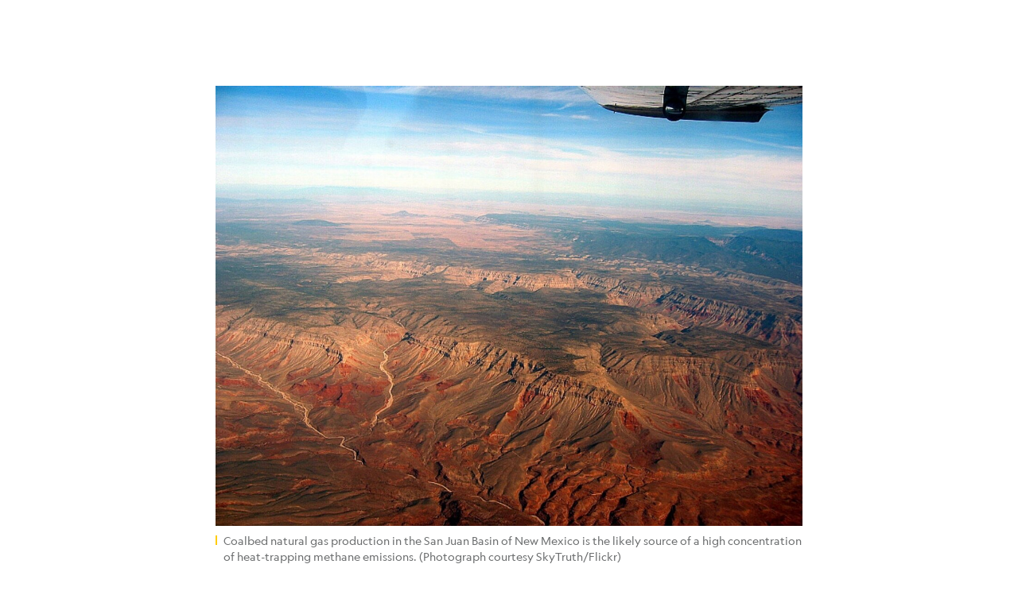

--- FILE ---
content_type: text/html; charset=utf-8
request_url: https://www.nationalgeographic.com/environment/article/methane-hot-spot-in-u-s-predates-fracking-boom-study-says
body_size: 55822
content:

        <!doctype html>
        <html lang="en"lang="en">
            <head>
                <!-- NATGEO | e0245240b26b | 4620 | c05efc2c4794602c22a9d957d4b618c4f8ca671f | www.nationalgeographic.com | Sun, 01 Feb 2026 17:26:27 GMT -->
                <meta charSet="utf-8" />
                <meta name="viewport" content="width=device-width, initial-scale=1.0, maximum-scale=2.0" />
                <meta http-equiv="x-ua-compatible" content="IE=edge,chrome=1" />
                <meta property="og:locale" content="en_US" />
                <link href="//assets-cdn.nationalgeographic.com" rel="preconnect" />
                <link href="//i.natgeofe.com" rel="preconnect" />
                <link href="//dcf.espn.com" rel="preconnect" />
                <script>__dataLayer={"page":{},"pzn":{},"site":{},"visitor":{"swid":"not applicable"},"pageViewed":false}</script>
                <script src="https://dcf.espn.com/TWDC-DTCI/prod/Bootstrap.js"></script>
                <link rel="preload" href="//assets-cdn.nationalgeographic.com/natgeo/c05efc2c4794-release-01-20-2026.2/client/natgeo/css/fusion-2fffc3e0.css" as="style" />
                
                <link data-react-helmet="true" rel="stylesheet" href="//assets-cdn.nationalgeographic.com/natgeo/c05efc2c4794-release-01-20-2026.2/client/natgeo/css/fusion-2fffc3e0.css"/><link data-react-helmet="true" rel="stylesheet" href="//assets-cdn.nationalgeographic.com/natgeo/c05efc2c4794-release-01-20-2026.2/client/natgeo/css/1240-c06f5a99.css"/><link data-react-helmet="true" rel="stylesheet" href="//assets-cdn.nationalgeographic.com/natgeo/c05efc2c4794-release-01-20-2026.2/client/natgeo/css/natgeo-b3479f6e.css"/><link data-react-helmet="true" rel="stylesheet" href="//assets-cdn.nationalgeographic.com/natgeo/c05efc2c4794-release-01-20-2026.2/client/natgeo/css/6486-e2970fa3.css"/><link data-react-helmet="true" rel="stylesheet" href="//assets-cdn.nationalgeographic.com/natgeo/c05efc2c4794-release-01-20-2026.2/client/natgeo/css/5452-9b1e3d4a.css"/><link data-react-helmet="true" rel="stylesheet" href="//assets-cdn.nationalgeographic.com/natgeo/c05efc2c4794-release-01-20-2026.2/client/natgeo/css/1156-07c56ce0.css"/><link data-react-helmet="true" rel="stylesheet" href="//assets-cdn.nationalgeographic.com/natgeo/c05efc2c4794-release-01-20-2026.2/client/natgeo/css/7216-47ae56b4.css"/><link data-react-helmet="true" rel="stylesheet" href="//assets-cdn.nationalgeographic.com/natgeo/c05efc2c4794-release-01-20-2026.2/client/natgeo/css/3021-807ed69a.css"/><link data-react-helmet="true" rel="stylesheet" href="//assets-cdn.nationalgeographic.com/natgeo/c05efc2c4794-release-01-20-2026.2/client/natgeo/css/4629-ca5f1ca6.css"/><link data-react-helmet="true" rel="stylesheet" href="//assets-cdn.nationalgeographic.com/natgeo/c05efc2c4794-release-01-20-2026.2/client/natgeo/css/4162-313cf2d3.css"/><link data-react-helmet="true" rel="stylesheet" href="//assets-cdn.nationalgeographic.com/natgeo/c05efc2c4794-release-01-20-2026.2/client/natgeo/css/9381-fb5623f1.css"/><link data-react-helmet="true" rel="stylesheet" href="//assets-cdn.nationalgeographic.com/natgeo/c05efc2c4794-release-01-20-2026.2/client/natgeo/css/6753-8186ac7c.css"/><link data-react-helmet="true" rel="stylesheet" href="//assets-cdn.nationalgeographic.com/natgeo/c05efc2c4794-release-01-20-2026.2/client/natgeo/css/7023-3cdb29f1.css"/><link data-react-helmet="true" rel="stylesheet" href="//assets-cdn.nationalgeographic.com/natgeo/c05efc2c4794-release-01-20-2026.2/client/natgeo/css/4343-620d6a5d.css"/><link data-react-helmet="true" rel="stylesheet" href="//assets-cdn.nationalgeographic.com/natgeo/c05efc2c4794-release-01-20-2026.2/client/natgeo/css/3097-c359bf25.css"/><link data-react-helmet="true" rel="stylesheet" href="//assets-cdn.nationalgeographic.com/natgeo/c05efc2c4794-release-01-20-2026.2/client/natgeo/css/3050-49b55d40.css"/><link data-react-helmet="true" rel="stylesheet" href="//assets-cdn.nationalgeographic.com/natgeo/c05efc2c4794-release-01-20-2026.2/client/natgeo/css/prismarticle-6625e324.css"/><link data-react-helmet="true" rel="canonical" href="https://www.nationalgeographic.com/environment/article/methane-hot-spot-in-u-s-predates-fracking-boom-study-says"/><link data-react-helmet="true" rel="alternate" hreflang="en-us" href="https://www.nationalgeographic.com/environment/article/methane-hot-spot-in-u-s-predates-fracking-boom-study-says"/><link data-react-helmet="true" rel="mask-icon" href="https://assets-cdn.nationalgeographic.com/natgeo/static/icons/mask-icon.svg" color="#FFCC00"/><link data-react-helmet="true" rel="shortcut icon" href="https://assets-cdn.nationalgeographic.com/natgeo/static/icons/favicon.ico"/><link data-react-helmet="true" rel="apple-touch-icon" href="https://assets-cdn.nationalgeographic.com/natgeo/static/icons/favicon-32x32.png"/><link data-react-helmet="true" rel="apple-touch-icon-precomposed" sizes="32x32" href="https://assets-cdn.nationalgeographic.com/natgeo/static/icons/favicon-32x32.png"/><link data-react-helmet="true" rel="apple-touch-icon-precomposed" sizes="180x180" href="https://assets-cdn.nationalgeographic.com/natgeo/static/icons/favicon-180x180.png"/>
                <script src="//assets-cdn.nationalgeographic.com/natgeo/c05efc2c4794-release-01-20-2026.2/client/natgeo/runtime-57351837.js" defer></script><script src="//assets-cdn.nationalgeographic.com/natgeo/c05efc2c4794-release-01-20-2026.2/client/natgeo/1240-f6c10a01.js" defer></script><script src="//assets-cdn.nationalgeographic.com/natgeo/c05efc2c4794-release-01-20-2026.2/client/natgeo/9479-e4570a09.js" defer></script><script src="//assets-cdn.nationalgeographic.com/natgeo/c05efc2c4794-release-01-20-2026.2/client/natgeo/2021-905863b7.js" defer></script><script src="//assets-cdn.nationalgeographic.com/natgeo/c05efc2c4794-release-01-20-2026.2/client/natgeo/7708-bd1924dc.js" defer></script><script src="//assets-cdn.nationalgeographic.com/natgeo/c05efc2c4794-release-01-20-2026.2/client/natgeo/1526-be33e164.js" defer></script><script src="//assets-cdn.nationalgeographic.com/natgeo/c05efc2c4794-release-01-20-2026.2/client/natgeo/192-26b74fd2.js" defer></script><script src="//assets-cdn.nationalgeographic.com/natgeo/c05efc2c4794-release-01-20-2026.2/client/natgeo/6486-dc2248e3.js" defer></script><script src="//assets-cdn.nationalgeographic.com/natgeo/c05efc2c4794-release-01-20-2026.2/client/natgeo/5452-fa570d94.js" defer></script><script src="//assets-cdn.nationalgeographic.com/natgeo/c05efc2c4794-release-01-20-2026.2/client/natgeo/3898-15381dda.js" defer></script><script src="//assets-cdn.nationalgeographic.com/natgeo/c05efc2c4794-release-01-20-2026.2/client/natgeo/9111-ead00aa2.js" defer></script><script src="//assets-cdn.nationalgeographic.com/natgeo/c05efc2c4794-release-01-20-2026.2/client/natgeo/19-7473480a.js" defer></script><script src="//assets-cdn.nationalgeographic.com/natgeo/c05efc2c4794-release-01-20-2026.2/client/natgeo/4257-93222af5.js" defer></script><script src="//assets-cdn.nationalgeographic.com/natgeo/c05efc2c4794-release-01-20-2026.2/client/natgeo/1156-b84be174.js" defer></script><script src="//assets-cdn.nationalgeographic.com/natgeo/c05efc2c4794-release-01-20-2026.2/client/natgeo/7216-dd216f1d.js" defer></script><script src="//assets-cdn.nationalgeographic.com/natgeo/c05efc2c4794-release-01-20-2026.2/client/natgeo/1636-bdbfbba4.js" defer></script><script src="//assets-cdn.nationalgeographic.com/natgeo/c05efc2c4794-release-01-20-2026.2/client/natgeo/3021-9d8beb96.js" defer></script><script src="//assets-cdn.nationalgeographic.com/natgeo/c05efc2c4794-release-01-20-2026.2/client/natgeo/8330-0b99e529.js" defer></script><script src="//assets-cdn.nationalgeographic.com/natgeo/c05efc2c4794-release-01-20-2026.2/client/natgeo/4629-5554421d.js" defer></script><script src="//assets-cdn.nationalgeographic.com/natgeo/c05efc2c4794-release-01-20-2026.2/client/natgeo/4162-0cf9c48d.js" defer></script><script src="//assets-cdn.nationalgeographic.com/natgeo/c05efc2c4794-release-01-20-2026.2/client/natgeo/9381-59a105c6.js" defer></script><script src="//assets-cdn.nationalgeographic.com/natgeo/c05efc2c4794-release-01-20-2026.2/client/natgeo/6753-3e892efd.js" defer></script><script src="//assets-cdn.nationalgeographic.com/natgeo/c05efc2c4794-release-01-20-2026.2/client/natgeo/4343-76cbbe67.js" defer></script><script src="//assets-cdn.nationalgeographic.com/natgeo/c05efc2c4794-release-01-20-2026.2/client/natgeo/3097-28375b13.js" defer></script><script src="//assets-cdn.nationalgeographic.com/natgeo/c05efc2c4794-release-01-20-2026.2/client/natgeo/3050-01c5cd88.js" defer></script>
                <link rel="prefetch" href="//assets-cdn.nationalgeographic.com/natgeo/c05efc2c4794-release-01-20-2026.2/client/natgeo/_manifest.js" as="script" /><link rel="prefetch" href="//assets-cdn.nationalgeographic.com/natgeo/c05efc2c4794-release-01-20-2026.2/client/natgeo/natgeo-3c4746de.js" as="script" />
<link rel="prefetch" href="//assets-cdn.nationalgeographic.com/natgeo/c05efc2c4794-release-01-20-2026.2/client/natgeo/prismarticle-8aed1c9e.js" as="script" />
                <title data-react-helmet="true">Methane Hot Spot in U.S. Predates Fracking Boom, Study Says | National Geographic</title>
                <meta data-react-helmet="true" name="title" content="Methane Hot Spot in U.S. Predates Fracking Boom, Study Says | National Geographic"/><meta data-react-helmet="true" name="description" content="An area in the U.S. Southwest that’s about half the size of Connecticut has emitted the country’s largest concentration of methane, a potent greenhouse gas, according to a new analysis of satellite data. The study, which was released jointly by the American Geophysical Union and NASA, found that between 2003 and 2009, the area released…"/><meta data-react-helmet="true" name="medium" content="website"/><meta data-react-helmet="true" name="guid" content="drn:src:natgeo:unison::prod:dc1fa1f1-6608-401a-bb0d-3e8b310d4bab"/><meta data-react-helmet="true" property="og:site_name" content="Environment"/><meta data-react-helmet="true" property="og:title" content="Methane Hot Spot in U.S. Predates Fracking Boom, Study Says"/><meta data-react-helmet="true" property="og:description" content="An area in the U.S. Southwest that’s about half the size of Connecticut has emitted the country’s largest concentration of methane, a potent greenhouse gas, according to a new analysis of satellite data. The study, which was released jointly by the American Geophysical Union and NASA, found that between 2003 and 2009, the area released…"/><meta data-react-helmet="true" property="og:url" content="https://www.nationalgeographic.com/environment/article/methane-hot-spot-in-u-s-predates-fracking-boom-study-says"/><meta data-react-helmet="true" property="og:image" content="https://i.natgeofe.com/n/87f31747-c0cb-44d2-80e9-5fde39c71bb6/san-juan-basin_16x9.jpg?w=1200"/><meta data-react-helmet="true" property="og:image:width" content="1200"/><meta data-react-helmet="true" property="og:image:height" content="675.5555555555555"/><meta data-react-helmet="true" property="og:type" content="article"/><meta data-react-helmet="true" name="referrer" content="origin"/><meta data-react-helmet="true" name="theme-color" content="#ffffff"/><meta data-react-helmet="true" name="tax:audiences" content="General"/><meta data-react-helmet="true" name="tax:concepts" content/><meta data-react-helmet="true" name="tax:events" content/><meta data-react-helmet="true" name="tax:firstSubject" content="Fracking"/><meta data-react-helmet="true" name="tax:genres" content="Blog"/><meta data-react-helmet="true" name="tax:locations" content="United States"/><meta data-react-helmet="true" name="tax:organizations" content/><meta data-react-helmet="true" name="tax:otherSubjects" content="Air Pollution, Natural Gas"/><meta data-react-helmet="true" name="tax:people" content/><meta data-react-helmet="true" name="tax:series" content="Great Energy Challenge"/><meta data-react-helmet="true" name="tax:source" content/><meta data-react-helmet="true" name="twitter:site" content="@NatGeo"/><meta data-react-helmet="true" name="twitter:title" content="Methane Hot Spot in U.S. Predates Fracking Boom, Study Says"/><meta data-react-helmet="true" name="twitter:description" content="An area in the U.S. Southwest that’s about half the size of Connecticut has emitted the country’s largest concentration of methane, a potent greenhouse gas, according to a new analysis of satellite data. The study, which was released jointly by the American Geophysical Union and NASA, found that between 2003 and 2009, the area released…"/><meta data-react-helmet="true" name="twitter:url" content="https://www.nationalgeographic.com/environment/article/methane-hot-spot-in-u-s-predates-fracking-boom-study-says"/><meta data-react-helmet="true" name="twitter:image:src" content="https://i.natgeofe.com/n/87f31747-c0cb-44d2-80e9-5fde39c71bb6/san-juan-basin_16x9.jpg?w=1200"/><meta data-react-helmet="true" name="twitter:card" content="summary_large_image"/><meta data-react-helmet="true" name="twitter:creator" content="@NatGeo"/><meta data-react-helmet="true" name="twitter:image:alt" content="Methane Hot Spot in U.S. Predates Fracking Boom, Study Says"/><meta data-react-helmet="true" name="twitter:app:id:iphone" content="418671597"/><meta data-react-helmet="true" name="twitter:app:name:iphone" content="National Geographic"/><meta data-react-helmet="true" name="twitter:app:id:googleplay" content="com.natgeomobile.ngmagazine"/><meta data-react-helmet="true" name="twitter:app:name:googleplay" content="National Geographic"/><meta data-react-helmet="true" name="robots" content="max-image-preview:large"/><meta data-react-helmet="true" name="article:published_time" content="02-01-2026"/><meta data-react-helmet="true" name="article:modified_time" content="05-03-2021"/><meta data-react-helmet="true" name="article:section" content="Environment"/><meta data-react-helmet="true" name="article:publisher" content="https://www.facebook.com/natgeo"/>
                <script data-react-helmet="true" async="true" src="https://scripts.webcontentassessor.com/scripts/340714530193d9627afecb7a2bab115079ee90db012cba398ac76b3339880fdc"></script><script data-react-helmet="true" type="application/ld+json">{"@context":"https://schema.org","@graph":[{"@type":"NewsMediaOrganization","@id":"https://www.nationalgeographic.com/environment/article/methane-hot-spot-in-u-s-predates-fracking-boom-study-says#organization","name":"National Geographic","url":"https://www.nationalgeographic.com/","sameAs":["https://en.wikipedia.org/wiki/National_Geographic","https://www.facebook.com/natgeo","https://x.com/NatGeo","https://www.instagram.com/natgeo/","https://www.linkedin.com/company/national-geographic/"],"logo":{"@type":"ImageObject","@id":"https://www.nationalgeographic.com/environment/article/methane-hot-spot-in-u-s-predates-fracking-boom-study-says#logo","url":"https://assets-cdn.nationalgeographic.com/natgeo/static/default.NG.logo.dark.jpg","contentUrl":"https://assets-cdn.nationalgeographic.com/natgeo/static/default.NG.logo.dark.jpg","width":600,"height":60}},{"@type":"WebSite","@id":"https://www.nationalgeographic.com/#website","url":"https://www.nationalgeographic.com/","name":"National Geographic","publisher":{"@id":"https://www.nationalgeographic.com/environment/article/methane-hot-spot-in-u-s-predates-fracking-boom-study-says#organization"},"inLanguage":"en"},{"@type":"WebPage","@id":"https://www.nationalgeographic.com/environment/article/methane-hot-spot-in-u-s-predates-fracking-boom-study-says#webpage","url":"https://www.nationalgeographic.com/environment/article/methane-hot-spot-in-u-s-predates-fracking-boom-study-says","name":"Methane Hot Spot in U.S. Predates Fracking Boom, Study Says","isPartOf":{"@id":"https://www.nationalgeographic.com/#website"},"breadcrumb":{"@id":"https://www.nationalgeographic.com/environment/article/methane-hot-spot-in-u-s-predates-fracking-boom-study-says#breadcrumb"},"datePublished":"2014-10-10T10:57:24.000Z","inLanguage":"en","dateModified":"2021-05-03T23:36:02.660Z","primaryImageOfPage":{"@id":"https://www.nationalgeographic.com/environment/article/methane-hot-spot-in-u-s-predates-fracking-boom-study-says#primaryimage"}},{"@type":"BreadcrumbList","@id":"https://www.nationalgeographic.com/environment/article/methane-hot-spot-in-u-s-predates-fracking-boom-study-says#breadcrumb","itemListElement":[{"@type":"ListItem","position":1,"name":"Home","item":"https://www.nationalgeographic.com/"},{"@type":"ListItem","position":2,"name":"Environment","item":"https://www.nationalgeographic.com/environment/"},{"@type":"ListItem","position":3,"name":"Methane Hot Spot in U.S. Predates Fracking Boom, Study Says","item":"https://www.nationalgeographic.com/environment/article/methane-hot-spot-in-u-s-predates-fracking-boom-study-says"}]},{"@type":"ImageObject","@id":"https://www.nationalgeographic.com/environment/article/methane-hot-spot-in-u-s-predates-fracking-boom-study-says#primaryimage","url":"https://i.natgeofe.com/n/87f31747-c0cb-44d2-80e9-5fde39c71bb6/san-juan-basin.jpg","contentUrl":"https://i.natgeofe.com/n/87f31747-c0cb-44d2-80e9-5fde39c71bb6/san-juan-basin.jpg","caption":"Coalbed natural gas production in the San Juan Basin of New Mexico is the likely source of a high concentration of heat-trapping methane emissions. (Photograph courtesy SkyTruth/Flickr)"},{"@type":"Person","@id":"https://www.nationalgeographic.com/environment/article/methane-hot-spot-in-u-s-predates-fracking-boom-study-says#person-0","name":"Christina Nunez"},{"@type":"NewsArticle","@id":"https://www.nationalgeographic.com/environment/article/methane-hot-spot-in-u-s-predates-fracking-boom-study-says#article","isPartOf":{"@id":"https://www.nationalgeographic.com/environment/article/methane-hot-spot-in-u-s-predates-fracking-boom-study-says#webpage"},"mainEntityOfPage":{"@id":"https://www.nationalgeographic.com/environment/article/methane-hot-spot-in-u-s-predates-fracking-boom-study-says#webpage"},"headline":"Methane Hot Spot in U.S. Predates Fracking Boom, Study Says","publisher":{"@id":"https://www.nationalgeographic.com/environment/article/methane-hot-spot-in-u-s-predates-fracking-boom-study-says#organization"},"datePublished":"2014-10-10T10:57:24.000Z","inLanguage":"en","alternativeHeadline":"","image":{"@type":"ImageObject","url":"https://i.natgeofe.com/n/87f31747-c0cb-44d2-80e9-5fde39c71bb6/san-juan-basin.jpg","contentUrl":"https://i.natgeofe.com/n/87f31747-c0cb-44d2-80e9-5fde39c71bb6/san-juan-basin.jpg"},"dateModified":"2021-05-03T23:36:02.660Z","author":[{"@id":"https://www.nationalgeographic.com/environment/article/methane-hot-spot-in-u-s-predates-fracking-boom-study-says#person-0"}],"wordCount":260,"articleSection":"Environment","isAccessibleForFree":true,"keywords":["emissions","methane","natural gas","uncategorized","gec","fracking","air pollution","united states"],"hasPart":[{"@id":"https://www.nationalgeographic.com/environment/article/methane-hot-spot-in-u-s-predates-fracking-boom-study-says#primaryimage"}]}]}</script>
                
                <script data-nr-type="legacy" data-nr-pct="100">(() => {function gc(n){n=document.cookie.match("(^|;) ?"+n+"=([^;]*)(;|$)");return n?n[2]:null}function sc(n){document.cookie=n}function smpl(n){n/=100;return!!n&&Math.random()<=n}var _nr=!1,_nrCookie=gc("_nr");null!==_nrCookie?"1"===_nrCookie&&(_nr=!0):smpl(100)?(_nr=!0,sc("_nr=1; path=/")):(_nr=!1,sc("_nr=0; path=/"));_nr && (() => {;window.NREUM||(NREUM={});NREUM.init={distributed_tracing:{enabled:true},privacy:{cookies_enabled:true},ajax:{deny_list:["bam.nr-data.net"]}};;NREUM.info = {"beacon":"bam.nr-data.net","errorBeacon":"bam.nr-data.net","sa":1,"licenseKey":"5985ced6ff","applicationID":"703643455"};__nr_require=function(t,e,n){function r(n){if(!e[n]){var o=e[n]={exports:{}};t[n][0].call(o.exports,function(e){var o=t[n][1][e];return r(o||e)},o,o.exports)}return e[n].exports}if("function"==typeof __nr_require)return __nr_require;for(var o=0;o<n.length;o++)r(n[o]);return r}({1:[function(t,e,n){function r(t){try{s.console&&console.log(t)}catch(e){}}var o,i=t("ee"),a=t(31),s={};try{o=localStorage.getItem("__nr_flags").split(","),console&&"function"==typeof console.log&&(s.console=!0,o.indexOf("dev")!==-1&&(s.dev=!0),o.indexOf("nr_dev")!==-1&&(s.nrDev=!0))}catch(c){}s.nrDev&&i.on("internal-error",function(t){r(t.stack)}),s.dev&&i.on("fn-err",function(t,e,n){r(n.stack)}),s.dev&&(r("NR AGENT IN DEVELOPMENT MODE"),r("flags: "+a(s,function(t,e){return t}).join(", ")))},{}],2:[function(t,e,n){function r(t,e,n,r,s){try{l?l-=1:o(s||new UncaughtException(t,e,n),!0)}catch(f){try{i("ierr",[f,c.now(),!0])}catch(d){}}return"function"==typeof u&&u.apply(this,a(arguments))}function UncaughtException(t,e,n){this.message=t||"Uncaught error with no additional information",this.sourceURL=e,this.line=n}function o(t,e){var n=e?null:c.now();i("err",[t,n])}var i=t("handle"),a=t(32),s=t("ee"),c=t("loader"),f=t("gos"),u=window.onerror,d=!1,p="nr@seenError";if(!c.disabled){var l=0;c.features.err=!0,t(1),window.onerror=r;try{throw new Error}catch(h){"stack"in h&&(t(14),t(13),"addEventListener"in window&&t(7),c.xhrWrappable&&t(15),d=!0)}s.on("fn-start",function(t,e,n){d&&(l+=1)}),s.on("fn-err",function(t,e,n){d&&!n[p]&&(f(n,p,function(){return!0}),this.thrown=!0,o(n))}),s.on("fn-end",function(){d&&!this.thrown&&l>0&&(l-=1)}),s.on("internal-error",function(t){i("ierr",[t,c.now(),!0])})}},{}],3:[function(t,e,n){var r=t("loader");r.disabled||(r.features.ins=!0)},{}],4:[function(t,e,n){function r(){U++,L=g.hash,this[u]=y.now()}function o(){U--,g.hash!==L&&i(0,!0);var t=y.now();this[h]=~~this[h]+t-this[u],this[d]=t}function i(t,e){E.emit("newURL",[""+g,e])}function a(t,e){t.on(e,function(){this[e]=y.now()})}var s="-start",c="-end",f="-body",u="fn"+s,d="fn"+c,p="cb"+s,l="cb"+c,h="jsTime",m="fetch",v="addEventListener",w=window,g=w.location,y=t("loader");if(w[v]&&y.xhrWrappable&&!y.disabled){var x=t(11),b=t(12),E=t(9),R=t(7),O=t(14),T=t(8),S=t(15),P=t(10),M=t("ee"),C=M.get("tracer"),N=t(23);t(17),y.features.spa=!0;var L,U=0;M.on(u,r),b.on(p,r),P.on(p,r),M.on(d,o),b.on(l,o),P.on(l,o),M.buffer([u,d,"xhr-resolved"]),R.buffer([u]),O.buffer(["setTimeout"+c,"clearTimeout"+s,u]),S.buffer([u,"new-xhr","send-xhr"+s]),T.buffer([m+s,m+"-done",m+f+s,m+f+c]),E.buffer(["newURL"]),x.buffer([u]),b.buffer(["propagate",p,l,"executor-err","resolve"+s]),C.buffer([u,"no-"+u]),P.buffer(["new-jsonp","cb-start","jsonp-error","jsonp-end"]),a(T,m+s),a(T,m+"-done"),a(P,"new-jsonp"),a(P,"jsonp-end"),a(P,"cb-start"),E.on("pushState-end",i),E.on("replaceState-end",i),w[v]("hashchange",i,N(!0)),w[v]("load",i,N(!0)),w[v]("popstate",function(){i(0,U>1)},N(!0))}},{}],5:[function(t,e,n){function r(){var t=new PerformanceObserver(function(t,e){var n=t.getEntries();s(v,[n])});try{t.observe({entryTypes:["resource"]})}catch(e){}}function o(t){if(s(v,[window.performance.getEntriesByType(w)]),window.performance["c"+p])try{window.performance[h](m,o,!1)}catch(t){}else try{window.performance[h]("webkit"+m,o,!1)}catch(t){}}function i(t){}if(window.performance&&window.performance.timing&&window.performance.getEntriesByType){var a=t("ee"),s=t("handle"),c=t(14),f=t(13),u=t(6),d=t(23),p="learResourceTimings",l="addEventListener",h="removeEventListener",m="resourcetimingbufferfull",v="bstResource",w="resource",g="-start",y="-end",x="fn"+g,b="fn"+y,E="bstTimer",R="pushState",O=t("loader");if(!O.disabled){O.features.stn=!0,t(9),"addEventListener"in window&&t(7);var T=NREUM.o.EV;a.on(x,function(t,e){var n=t[0];n instanceof T&&(this.bstStart=O.now())}),a.on(b,function(t,e){var n=t[0];n instanceof T&&s("bst",[n,e,this.bstStart,O.now()])}),c.on(x,function(t,e,n){this.bstStart=O.now(),this.bstType=n}),c.on(b,function(t,e){s(E,[e,this.bstStart,O.now(),this.bstType])}),f.on(x,function(){this.bstStart=O.now()}),f.on(b,function(t,e){s(E,[e,this.bstStart,O.now(),"requestAnimationFrame"])}),a.on(R+g,function(t){this.time=O.now(),this.startPath=location.pathname+location.hash}),a.on(R+y,function(t){s("bstHist",[location.pathname+location.hash,this.startPath,this.time])}),u()?(s(v,[window.performance.getEntriesByType("resource")]),r()):l in window.performance&&(window.performance["c"+p]?window.performance[l](m,o,d(!1)):window.performance[l]("webkit"+m,o,d(!1))),document[l]("scroll",i,d(!1)),document[l]("keypress",i,d(!1)),document[l]("click",i,d(!1))}}},{}],6:[function(t,e,n){e.exports=function(){return"PerformanceObserver"in window&&"function"==typeof window.PerformanceObserver}},{}],7:[function(t,e,n){function r(t){for(var e=t;e&&!e.hasOwnProperty(u);)e=Object.getPrototypeOf(e);e&&o(e)}function o(t){s.inPlace(t,[u,d],"-",i)}function i(t,e){return t[1]}var a=t("ee").get("events"),s=t("wrap-function")(a,!0),c=t("gos"),f=XMLHttpRequest,u="addEventListener",d="removeEventListener";e.exports=a,"getPrototypeOf"in Object?(r(document),r(window),r(f.prototype)):f.prototype.hasOwnProperty(u)&&(o(window),o(f.prototype)),a.on(u+"-start",function(t,e){var n=t[1];if(null!==n&&("function"==typeof n||"object"==typeof n)){var r=c(n,"nr@wrapped",function(){function t(){if("function"==typeof n.handleEvent)return n.handleEvent.apply(n,arguments)}var e={object:t,"function":n}[typeof n];return e?s(e,"fn-",null,e.name||"anonymous"):n});this.wrapped=t[1]=r}}),a.on(d+"-start",function(t){t[1]=this.wrapped||t[1]})},{}],8:[function(t,e,n){function r(t,e,n){var r=t[e];"function"==typeof r&&(t[e]=function(){var t=i(arguments),e={};o.emit(n+"before-start",[t],e);var a;e[m]&&e[m].dt&&(a=e[m].dt);var s=r.apply(this,t);return o.emit(n+"start",[t,a],s),s.then(function(t){return o.emit(n+"end",[null,t],s),t},function(t){throw o.emit(n+"end",[t],s),t})})}var o=t("ee").get("fetch"),i=t(32),a=t(31);e.exports=o;var s=window,c="fetch-",f=c+"body-",u=["arrayBuffer","blob","json","text","formData"],d=s.Request,p=s.Response,l=s.fetch,h="prototype",m="nr@context";d&&p&&l&&(a(u,function(t,e){r(d[h],e,f),r(p[h],e,f)}),r(s,"fetch",c),o.on(c+"end",function(t,e){var n=this;if(e){var r=e.headers.get("content-length");null!==r&&(n.rxSize=r),o.emit(c+"done",[null,e],n)}else o.emit(c+"done",[t],n)}))},{}],9:[function(t,e,n){var r=t("ee").get("history"),o=t("wrap-function")(r);e.exports=r;var i=window.history&&window.history.constructor&&window.history.constructor.prototype,a=window.history;i&&i.pushState&&i.replaceState&&(a=i),o.inPlace(a,["pushState","replaceState"],"-")},{}],10:[function(t,e,n){function r(t){function e(){f.emit("jsonp-end",[],l),t.removeEventListener("load",e,c(!1)),t.removeEventListener("error",n,c(!1))}function n(){f.emit("jsonp-error",[],l),f.emit("jsonp-end",[],l),t.removeEventListener("load",e,c(!1)),t.removeEventListener("error",n,c(!1))}var r=t&&"string"==typeof t.nodeName&&"script"===t.nodeName.toLowerCase();if(r){var o="function"==typeof t.addEventListener;if(o){var a=i(t.src);if(a){var d=s(a),p="function"==typeof d.parent[d.key];if(p){var l={};u.inPlace(d.parent,[d.key],"cb-",l),t.addEventListener("load",e,c(!1)),t.addEventListener("error",n,c(!1)),f.emit("new-jsonp",[t.src],l)}}}}}function o(){return"addEventListener"in window}function i(t){var e=t.match(d);return e?e[1]:null}function a(t,e){var n=t.match(l),r=n[1],o=n[3];return o?a(o,e[r]):e[r]}function s(t){var e=t.match(p);return e&&e.length>=3?{key:e[2],parent:a(e[1],window)}:{key:t,parent:window}}var c=t(23),f=t("ee").get("jsonp"),u=t("wrap-function")(f);if(e.exports=f,o()){var d=/[?&](?:callback|cb)=([^&#]+)/,p=/(.*).([^.]+)/,l=/^(w+)(.|$)(.*)$/,h=["appendChild","insertBefore","replaceChild"];Node&&Node.prototype&&Node.prototype.appendChild?u.inPlace(Node.prototype,h,"dom-"):(u.inPlace(HTMLElement.prototype,h,"dom-"),u.inPlace(HTMLHeadElement.prototype,h,"dom-"),u.inPlace(HTMLBodyElement.prototype,h,"dom-")),f.on("dom-start",function(t){r(t[0])})}},{}],11:[function(t,e,n){var r=t("ee").get("mutation"),o=t("wrap-function")(r),i=NREUM.o.MO;e.exports=r,i&&(window.MutationObserver=function(t){return this instanceof i?new i(o(t,"fn-")):i.apply(this,arguments)},MutationObserver.prototype=i.prototype)},{}],12:[function(t,e,n){function r(t){var e=i.context(),n=s(t,"executor-",e,null,!1),r=new f(n);return i.context(r).getCtx=function(){return e},r}var o=t("wrap-function"),i=t("ee").get("promise"),a=t("ee").getOrSetContext,s=o(i),c=t(31),f=NREUM.o.PR;e.exports=i,f&&(window.Promise=r,["all","race"].forEach(function(t){var e=f[t];f[t]=function(n){function r(t){return function(){i.emit("propagate",[null,!o],a,!1,!1),o=o||!t}}var o=!1;c(n,function(e,n){Promise.resolve(n).then(r("all"===t),r(!1))});var a=e.apply(f,arguments),s=f.resolve(a);return s}}),["resolve","reject"].forEach(function(t){var e=f[t];f[t]=function(t){var n=e.apply(f,arguments);return t!==n&&i.emit("propagate",[t,!0],n,!1,!1),n}}),f.prototype["catch"]=function(t){return this.then(null,t)},f.prototype=Object.create(f.prototype,{constructor:{value:r}}),c(Object.getOwnPropertyNames(f),function(t,e){try{r[e]=f[e]}catch(n){}}),o.wrapInPlace(f.prototype,"then",function(t){return function(){var e=this,n=o.argsToArray.apply(this,arguments),r=a(e);r.promise=e,n[0]=s(n[0],"cb-",r,null,!1),n[1]=s(n[1],"cb-",r,null,!1);var c=t.apply(this,n);return r.nextPromise=c,i.emit("propagate",[e,!0],c,!1,!1),c}}),i.on("executor-start",function(t){t[0]=s(t[0],"resolve-",this,null,!1),t[1]=s(t[1],"resolve-",this,null,!1)}),i.on("executor-err",function(t,e,n){t[1](n)}),i.on("cb-end",function(t,e,n){i.emit("propagate",[n,!0],this.nextPromise,!1,!1)}),i.on("propagate",function(t,e,n){this.getCtx&&!e||(this.getCtx=function(){if(t instanceof Promise)var e=i.context(t);return e&&e.getCtx?e.getCtx():this})}),r.toString=function(){return""+f})},{}],13:[function(t,e,n){var r=t("ee").get("raf"),o=t("wrap-function")(r),i="equestAnimationFrame";e.exports=r,o.inPlace(window,["r"+i,"mozR"+i,"webkitR"+i,"msR"+i],"raf-"),r.on("raf-start",function(t){t[0]=o(t[0],"fn-")})},{}],14:[function(t,e,n){function r(t,e,n){t[0]=a(t[0],"fn-",null,n)}function o(t,e,n){this.method=n,this.timerDuration=isNaN(t[1])?0:+t[1],t[0]=a(t[0],"fn-",this,n)}var i=t("ee").get("timer"),a=t("wrap-function")(i),s="setTimeout",c="setInterval",f="clearTimeout",u="-start",d="-";e.exports=i,a.inPlace(window,[s,"setImmediate"],s+d),a.inPlace(window,[c],c+d),a.inPlace(window,[f,"clearImmediate"],f+d),i.on(c+u,r),i.on(s+u,o)},{}],15:[function(t,e,n){function r(t,e){d.inPlace(e,["onreadystatechange"],"fn-",s)}function o(){var t=this,e=u.context(t);t.readyState>3&&!e.resolved&&(e.resolved=!0,u.emit("xhr-resolved",[],t)),d.inPlace(t,y,"fn-",s)}function i(t){x.push(t),m&&(E?E.then(a):w?w(a):(R=-R,O.data=R))}function a(){for(var t=0;t<x.length;t++)r([],x[t]);x.length&&(x=[])}function s(t,e){return e}function c(t,e){for(var n in t)e[n]=t[n];return e}t(7);var f=t("ee"),u=f.get("xhr"),d=t("wrap-function")(u),p=t(23),l=NREUM.o,h=l.XHR,m=l.MO,v=l.PR,w=l.SI,g="readystatechange",y=["onload","onerror","onabort","onloadstart","onloadend","onprogress","ontimeout"],x=[];e.exports=u;var b=window.XMLHttpRequest=function(t){var e=new h(t);try{u.emit("new-xhr",[e],e),e.addEventListener(g,o,p(!1))}catch(n){try{u.emit("internal-error",[n])}catch(r){}}return e};if(c(h,b),b.prototype=h.prototype,d.inPlace(b.prototype,["open","send"],"-xhr-",s),u.on("send-xhr-start",function(t,e){r(t,e),i(e)}),u.on("open-xhr-start",r),m){var E=v&&v.resolve();if(!w&&!v){var R=1,O=document.createTextNode(R);new m(a).observe(O,{characterData:!0})}}else f.on("fn-end",function(t){t[0]&&t[0].type===g||a()})},{}],16:[function(t,e,n){function r(t){if(!s(t))return null;var e=window.NREUM;if(!e.loader_config)return null;var n=(e.loader_config.accountID||"").toString()||null,r=(e.loader_config.agentID||"").toString()||null,f=(e.loader_config.trustKey||"").toString()||null;if(!n||!r)return null;var h=l.generateSpanId(),m=l.generateTraceId(),v=Date.now(),w={spanId:h,traceId:m,timestamp:v};return(t.sameOrigin||c(t)&&p())&&(w.traceContextParentHeader=o(h,m),w.traceContextStateHeader=i(h,v,n,r,f)),(t.sameOrigin&&!u()||!t.sameOrigin&&c(t)&&d())&&(w.newrelicHeader=a(h,m,v,n,r,f)),w}function o(t,e){return"00-"+e+"-"+t+"-01"}function i(t,e,n,r,o){var i=0,a="",s=1,c="",f="";return o+"@nr="+i+"-"+s+"-"+n+"-"+r+"-"+t+"-"+a+"-"+c+"-"+f+"-"+e}function a(t,e,n,r,o,i){var a="btoa"in window&&"function"==typeof window.btoa;if(!a)return null;var s={v:[0,1],d:{ty:"Browser",ac:r,ap:o,id:t,tr:e,ti:n}};return i&&r!==i&&(s.d.tk=i),btoa(JSON.stringify(s))}function s(t){return f()&&c(t)}function c(t){var e=!1,n={};if("init"in NREUM&&"distributed_tracing"in NREUM.init&&(n=NREUM.init.distributed_tracing),t.sameOrigin)e=!0;else if(n.allowed_origins instanceof Array)for(var r=0;r<n.allowed_origins.length;r++){var o=h(n.allowed_origins[r]);if(t.hostname===o.hostname&&t.protocol===o.protocol&&t.port===o.port){e=!0;break}}return e}function f(){return"init"in NREUM&&"distributed_tracing"in NREUM.init&&!!NREUM.init.distributed_tracing.enabled}function u(){return"init"in NREUM&&"distributed_tracing"in NREUM.init&&!!NREUM.init.distributed_tracing.exclude_newrelic_header}function d(){return"init"in NREUM&&"distributed_tracing"in NREUM.init&&NREUM.init.distributed_tracing.cors_use_newrelic_header!==!1}function p(){return"init"in NREUM&&"distributed_tracing"in NREUM.init&&!!NREUM.init.distributed_tracing.cors_use_tracecontext_headers}var l=t(28),h=t(18);e.exports={generateTracePayload:r,shouldGenerateTrace:s}},{}],17:[function(t,e,n){function r(t){var e=this.params,n=this.metrics;if(!this.ended){this.ended=!0;for(var r=0;r<p;r++)t.removeEventListener(d[r],this.listener,!1);return e.protocol&&"data"===e.protocol?void g("Ajax/DataUrl/Excluded"):void(e.aborted||(n.duration=a.now()-this.startTime,this.loadCaptureCalled||4!==t.readyState?null==e.status&&(e.status=0):i(this,t),n.cbTime=this.cbTime,s("xhr",[e,n,this.startTime,this.endTime,"xhr"],this)))}}function o(t,e){var n=c(e),r=t.params;r.hostname=n.hostname,r.port=n.port,r.protocol=n.protocol,r.host=n.hostname+":"+n.port,r.pathname=n.pathname,t.parsedOrigin=n,t.sameOrigin=n.sameOrigin}function i(t,e){t.params.status=e.status;var n=v(e,t.lastSize);if(n&&(t.metrics.rxSize=n),t.sameOrigin){var r=e.getResponseHeader("X-NewRelic-App-Data");r&&(t.params.cat=r.split(", ").pop())}t.loadCaptureCalled=!0}var a=t("loader");if(a.xhrWrappable&&!a.disabled){var s=t("handle"),c=t(18),f=t(16).generateTracePayload,u=t("ee"),d=["load","error","abort","timeout"],p=d.length,l=t("id"),h=t(24),m=t(22),v=t(19),w=t(23),g=t(25).recordSupportability,y=NREUM.o.REQ,x=window.XMLHttpRequest;a.features.xhr=!0,t(15),t(8),u.on("new-xhr",function(t){var e=this;e.totalCbs=0,e.called=0,e.cbTime=0,e.end=r,e.ended=!1,e.xhrGuids={},e.lastSize=null,e.loadCaptureCalled=!1,e.params=this.params||{},e.metrics=this.metrics||{},t.addEventListener("load",function(n){i(e,t)},w(!1)),h&&(h>34||h<10)||t.addEventListener("progress",function(t){e.lastSize=t.loaded},w(!1))}),u.on("open-xhr-start",function(t){this.params={method:t[0]},o(this,t[1]),this.metrics={}}),u.on("open-xhr-end",function(t,e){"loader_config"in NREUM&&"xpid"in NREUM.loader_config&&this.sameOrigin&&e.setRequestHeader("X-NewRelic-ID",NREUM.loader_config.xpid);var n=f(this.parsedOrigin);if(n){var r=!1;n.newrelicHeader&&(e.setRequestHeader("newrelic",n.newrelicHeader),r=!0),n.traceContextParentHeader&&(e.setRequestHeader("traceparent",n.traceContextParentHeader),n.traceContextStateHeader&&e.setRequestHeader("tracestate",n.traceContextStateHeader),r=!0),r&&(this.dt=n)}}),u.on("send-xhr-start",function(t,e){var n=this.metrics,r=t[0],o=this;if(n&&r){var i=m(r);i&&(n.txSize=i)}this.startTime=a.now(),this.listener=function(t){try{"abort"!==t.type||o.loadCaptureCalled||(o.params.aborted=!0),("load"!==t.type||o.called===o.totalCbs&&(o.onloadCalled||"function"!=typeof e.onload))&&o.end(e)}catch(n){try{u.emit("internal-error",[n])}catch(r){}}};for(var s=0;s<p;s++)e.addEventListener(d[s],this.listener,w(!1))}),u.on("xhr-cb-time",function(t,e,n){this.cbTime+=t,e?this.onloadCalled=!0:this.called+=1,this.called!==this.totalCbs||!this.onloadCalled&&"function"==typeof n.onload||this.end(n)}),u.on("xhr-load-added",function(t,e){var n=""+l(t)+!!e;this.xhrGuids&&!this.xhrGuids[n]&&(this.xhrGuids[n]=!0,this.totalCbs+=1)}),u.on("xhr-load-removed",function(t,e){var n=""+l(t)+!!e;this.xhrGuids&&this.xhrGuids[n]&&(delete this.xhrGuids[n],this.totalCbs-=1)}),u.on("xhr-resolved",function(){this.endTime=a.now()}),u.on("addEventListener-end",function(t,e){e instanceof x&&"load"===t[0]&&u.emit("xhr-load-added",[t[1],t[2]],e)}),u.on("removeEventListener-end",function(t,e){e instanceof x&&"load"===t[0]&&u.emit("xhr-load-removed",[t[1],t[2]],e)}),u.on("fn-start",function(t,e,n){e instanceof x&&("onload"===n&&(this.onload=!0),("load"===(t[0]&&t[0].type)||this.onload)&&(this.xhrCbStart=a.now()))}),u.on("fn-end",function(t,e){this.xhrCbStart&&u.emit("xhr-cb-time",[a.now()-this.xhrCbStart,this.onload,e],e)}),u.on("fetch-before-start",function(t){function e(t,e){var n=!1;return e.newrelicHeader&&(t.set("newrelic",e.newrelicHeader),n=!0),e.traceContextParentHeader&&(t.set("traceparent",e.traceContextParentHeader),e.traceContextStateHeader&&t.set("tracestate",e.traceContextStateHeader),n=!0),n}var n,r=t[1]||{};"string"==typeof t[0]?n=t[0]:t[0]&&t[0].url?n=t[0].url:window.URL&&t[0]&&t[0]instanceof URL&&(n=t[0].href),n&&(this.parsedOrigin=c(n),this.sameOrigin=this.parsedOrigin.sameOrigin);var o=f(this.parsedOrigin);if(o&&(o.newrelicHeader||o.traceContextParentHeader))if("string"==typeof t[0]||window.URL&&t[0]&&t[0]instanceof URL){var i={};for(var a in r)i[a]=r[a];i.headers=new Headers(r.headers||{}),e(i.headers,o)&&(this.dt=o),t.length>1?t[1]=i:t.push(i)}else t[0]&&t[0].headers&&e(t[0].headers,o)&&(this.dt=o)}),u.on("fetch-start",function(t,e){this.params={},this.metrics={},this.startTime=a.now(),this.dt=e,t.length>=1&&(this.target=t[0]),t.length>=2&&(this.opts=t[1]);var n,r=this.opts||{},i=this.target;if("string"==typeof i?n=i:"object"==typeof i&&i instanceof y?n=i.url:window.URL&&"object"==typeof i&&i instanceof URL&&(n=i.href),o(this,n),"data"!==this.params.protocol){var s=(""+(i&&i instanceof y&&i.method||r.method||"GET")).toUpperCase();this.params.method=s,this.txSize=m(r.body)||0}}),u.on("fetch-done",function(t,e){if(this.endTime=a.now(),this.params||(this.params={}),"data"===this.params.protocol)return void g("Ajax/DataUrl/Excluded");this.params.status=e?e.status:0;var n;"string"==typeof this.rxSize&&this.rxSize.length>0&&(n=+this.rxSize);var r={txSize:this.txSize,rxSize:n,duration:a.now()-this.startTime};s("xhr",[this.params,r,this.startTime,this.endTime,"fetch"],this)})}},{}],18:[function(t,e,n){var r={};e.exports=function(t){if(t in r)return r[t];if(0===(t||"").indexOf("data:"))return{protocol:"data"};var e=document.createElement("a"),n=window.location,o={};e.href=t,o.port=e.port;var i=e.href.split("://");!o.port&&i[1]&&(o.port=i[1].split("/")[0].split("@").pop().split(":")[1]),o.port&&"0"!==o.port||(o.port="https"===i[0]?"443":"80"),o.hostname=e.hostname||n.hostname,o.pathname=e.pathname,o.protocol=i[0],"/"!==o.pathname.charAt(0)&&(o.pathname="/"+o.pathname);var a=!e.protocol||":"===e.protocol||e.protocol===n.protocol,s=e.hostname===document.domain&&e.port===n.port;return o.sameOrigin=a&&(!e.hostname||s),"/"===o.pathname&&(r[t]=o),o}},{}],19:[function(t,e,n){function r(t,e){var n=t.responseType;return"json"===n&&null!==e?e:"arraybuffer"===n||"blob"===n||"json"===n?o(t.response):"text"===n||""===n||void 0===n?o(t.responseText):void 0}var o=t(22);e.exports=r},{}],20:[function(t,e,n){function r(){}function o(t,e,n,r){return function(){return u.recordSupportability("API/"+e+"/called"),i(t+e,[f.now()].concat(s(arguments)),n?null:this,r),n?void 0:this}}var i=t("handle"),a=t(31),s=t(32),c=t("ee").get("tracer"),f=t("loader"),u=t(25),d=NREUM;"undefined"==typeof window.newrelic&&(newrelic=d);var p=["setPageViewName","setCustomAttribute","setErrorHandler","finished","addToTrace","inlineHit","addRelease"],l="api-",h=l+"ixn-";a(p,function(t,e){d[e]=o(l,e,!0,"api")}),d.addPageAction=o(l,"addPageAction",!0),d.setCurrentRouteName=o(l,"routeName",!0),e.exports=newrelic,d.interaction=function(){return(new r).get()};var m=r.prototype={createTracer:function(t,e){var n={},r=this,o="function"==typeof e;return i(h+"tracer",[f.now(),t,n],r),function(){if(c.emit((o?"":"no-")+"fn-start",[f.now(),r,o],n),o)try{return e.apply(this,arguments)}catch(t){throw c.emit("fn-err",[arguments,this,t],n),t}finally{c.emit("fn-end",[f.now()],n)}}}};a("actionText,setName,setAttribute,save,ignore,onEnd,getContext,end,get".split(","),function(t,e){m[e]=o(h,e)}),newrelic.noticeError=function(t,e){"string"==typeof t&&(t=new Error(t)),u.recordSupportability("API/noticeError/called"),i("err",[t,f.now(),!1,e])}},{}],21:[function(t,e,n){function r(t){if(NREUM.init){for(var e=NREUM.init,n=t.split("."),r=0;r<n.length-1;r++)if(e=e[n[r]],"object"!=typeof e)return;return e=e[n[n.length-1]]}}e.exports={getConfiguration:r}},{}],22:[function(t,e,n){e.exports=function(t){if("string"==typeof t&&t.length)return t.length;if("object"==typeof t){if("undefined"!=typeof ArrayBuffer&&t instanceof ArrayBuffer&&t.byteLength)return t.byteLength;if("undefined"!=typeof Blob&&t instanceof Blob&&t.size)return t.size;if(!("undefined"!=typeof FormData&&t instanceof FormData))try{return JSON.stringify(t).length}catch(e){return}}}},{}],23:[function(t,e,n){var r=!1;try{var o=Object.defineProperty({},"passive",{get:function(){r=!0}});window.addEventListener("testPassive",null,o),window.removeEventListener("testPassive",null,o)}catch(i){}e.exports=function(t){return r?{passive:!0,capture:!!t}:!!t}},{}],24:[function(t,e,n){var r=0,o=navigator.userAgent.match(/Firefox[/s](d+.d+)/);o&&(r=+o[1]),e.exports=r},{}],25:[function(t,e,n){function r(t,e){var n=[a,t,{name:t},e];return i("storeMetric",n,null,"api"),n}function o(t,e){var n=[s,t,{name:t},e];return i("storeEventMetrics",n,null,"api"),n}var i=t("handle"),a="sm",s="cm";e.exports={constants:{SUPPORTABILITY_METRIC:a,CUSTOM_METRIC:s},recordSupportability:r,recordCustom:o}},{}],26:[function(t,e,n){function r(){return s.exists&&performance.now?Math.round(performance.now()):(i=Math.max((new Date).getTime(),i))-a}function o(){return i}var i=(new Date).getTime(),a=i,s=t(33);e.exports=r,e.exports.offset=a,e.exports.getLastTimestamp=o},{}],27:[function(t,e,n){function r(t,e){var n=t.getEntries();n.forEach(function(t){"first-paint"===t.name?l("timing",["fp",Math.floor(t.startTime)]):"first-contentful-paint"===t.name&&l("timing",["fcp",Math.floor(t.startTime)])})}function o(t,e){var n=t.getEntries();if(n.length>0){var r=n[n.length-1];if(f&&f<r.startTime)return;var o=[r],i=a({});i&&o.push(i),l("lcp",o)}}function i(t){t.getEntries().forEach(function(t){t.hadRecentInput||l("cls",[t])})}function a(t){var e=navigator.connection||navigator.mozConnection||navigator.webkitConnection;if(e)return e.type&&(t["net-type"]=e.type),e.effectiveType&&(t["net-etype"]=e.effectiveType),e.rtt&&(t["net-rtt"]=e.rtt),e.downlink&&(t["net-dlink"]=e.downlink),t}function s(t){if(t instanceof w&&!y){var e=Math.round(t.timeStamp),n={type:t.type};a(n),e<=h.now()?n.fid=h.now()-e:e>h.offset&&e<=Date.now()?(e-=h.offset,n.fid=h.now()-e):e=h.now(),y=!0,l("timing",["fi",e,n])}}function c(t){"hidden"===t&&(f=h.now(),l("pageHide",[f]))}if(!("init"in NREUM&&"page_view_timing"in NREUM.init&&"enabled"in NREUM.init.page_view_timing&&NREUM.init.page_view_timing.enabled===!1)){var f,u,d,p,l=t("handle"),h=t("loader"),m=t(30),v=t(23),w=NREUM.o.EV;if("PerformanceObserver"in window&&"function"==typeof window.PerformanceObserver){u=new PerformanceObserver(r);try{u.observe({entryTypes:["paint"]})}catch(g){}d=new PerformanceObserver(o);try{d.observe({entryTypes:["largest-contentful-paint"]})}catch(g){}p=new PerformanceObserver(i);try{p.observe({type:"layout-shift",buffered:!0})}catch(g){}}if("addEventListener"in document){var y=!1,x=["click","keydown","mousedown","pointerdown","touchstart"];x.forEach(function(t){document.addEventListener(t,s,v(!1))})}m(c)}},{}],28:[function(t,e,n){function r(){function t(){return e?15&e[n++]:16*Math.random()|0}var e=null,n=0,r=window.crypto||window.msCrypto;r&&r.getRandomValues&&(e=r.getRandomValues(new Uint8Array(31)));for(var o,i="xxxxxxxx-xxxx-4xxx-yxxx-xxxxxxxxxxxx",a="",s=0;s<i.length;s++)o=i[s],"x"===o?a+=t().toString(16):"y"===o?(o=3&t()|8,a+=o.toString(16)):a+=o;return a}function o(){return a(16)}function i(){return a(32)}function a(t){function e(){return n?15&n[r++]:16*Math.random()|0}var n=null,r=0,o=window.crypto||window.msCrypto;o&&o.getRandomValues&&Uint8Array&&(n=o.getRandomValues(new Uint8Array(t)));for(var i=[],a=0;a<t;a++)i.push(e().toString(16));return i.join("")}e.exports={generateUuid:r,generateSpanId:o,generateTraceId:i}},{}],29:[function(t,e,n){function r(t,e){if(!o)return!1;if(t!==o)return!1;if(!e)return!0;if(!i)return!1;for(var n=i.split("."),r=e.split("."),a=0;a<r.length;a++)if(r[a]!==n[a])return!1;return!0}var o=null,i=null,a=/Version\/(\S+)\s+Safari/;if(navigator.userAgent){var s=navigator.userAgent,c=s.match(a);c&&s.indexOf("Chrome")===-1&&s.indexOf("Chromium")===-1&&(o="Safari",i=c[1])}e.exports={agent:o,version:i,match:r}},{}],30:[function(t,e,n){function r(t){function e(){t(s&&document[s]?document[s]:document[i]?"hidden":"visible")}"addEventListener"in document&&a&&document.addEventListener(a,e,o(!1))}var o=t(23);e.exports=r;var i,a,s;"undefined"!=typeof document.hidden?(i="hidden",a="visibilitychange",s="visibilityState"):"undefined"!=typeof document.msHidden?(i="msHidden",a="msvisibilitychange"):"undefined"!=typeof document.webkitHidden&&(i="webkitHidden",a="webkitvisibilitychange",s="webkitVisibilityState")},{}],31:[function(t,e,n){function r(t,e){var n=[],r="",i=0;for(r in t)o.call(t,r)&&(n[i]=e(r,t[r]),i+=1);return n}var o=Object.prototype.hasOwnProperty;e.exports=r},{}],32:[function(t,e,n){function r(t,e,n){e||(e=0),"undefined"==typeof n&&(n=t?t.length:0);for(var r=-1,o=n-e||0,i=Array(o<0?0:o);++r<o;)i[r]=t[e+r];return i}e.exports=r},{}],33:[function(t,e,n){e.exports={exists:"undefined"!=typeof window.performance&&window.performance.timing&&"undefined"!=typeof window.performance.timing.navigationStart}},{}],ee:[function(t,e,n){function r(){}function o(t){function e(t){return t&&t instanceof r?t:t?f(t,c,a):a()}function n(n,r,o,i,a){if(a!==!1&&(a=!0),!l.aborted||i){t&&a&&t(n,r,o);for(var s=e(o),c=m(n),f=c.length,u=0;u<f;u++)c[u].apply(s,r);var p=d[y[n]];return p&&p.push([x,n,r,s]),s}}function i(t,e){g[t]=m(t).concat(e)}function h(t,e){var n=g[t];if(n)for(var r=0;r<n.length;r++)n[r]===e&&n.splice(r,1)}function m(t){return g[t]||[]}function v(t){return p[t]=p[t]||o(n)}function w(t,e){l.aborted||u(t,function(t,n){e=e||"feature",y[n]=e,e in d||(d[e]=[])})}var g={},y={},x={on:i,addEventListener:i,removeEventListener:h,emit:n,get:v,listeners:m,context:e,buffer:w,abort:s,aborted:!1};return x}function i(t){return f(t,c,a)}function a(){return new r}function s(){(d.api||d.feature)&&(l.aborted=!0,d=l.backlog={})}var c="nr@context",f=t("gos"),u=t(31),d={},p={},l=e.exports=o();e.exports.getOrSetContext=i,l.backlog=d},{}],gos:[function(t,e,n){function r(t,e,n){if(o.call(t,e))return t[e];var r=n();if(Object.defineProperty&&Object.keys)try{return Object.defineProperty(t,e,{value:r,writable:!0,enumerable:!1}),r}catch(i){}return t[e]=r,r}var o=Object.prototype.hasOwnProperty;e.exports=r},{}],handle:[function(t,e,n){function r(t,e,n,r){o.buffer([t],r),o.emit(t,e,n)}var o=t("ee").get("handle");e.exports=r,r.ee=o},{}],id:[function(t,e,n){function r(t){var e=typeof t;return!t||"object"!==e&&"function"!==e?-1:t===window?0:a(t,i,function(){return o++})}var o=1,i="nr@id",a=t("gos");e.exports=r},{}],loader:[function(t,e,n){function r(){if(!T++){var t=O.info=NREUM.info,e=m.getElementsByTagName("script")[0];if(setTimeout(f.abort,3e4),!(t&&t.licenseKey&&t.applicationID&&e))return f.abort();c(E,function(e,n){t[e]||(t[e]=n)});var n=a();s("mark",["onload",n+O.offset],null,"api"),s("timing",["load",n]);var r=m.createElement("script");0===t.agent.indexOf("http://")||0===t.agent.indexOf("https://")?r.src=t.agent:r.src=l+"://"+t.agent,e.parentNode.insertBefore(r,e)}}function o(){"complete"===m.readyState&&i()}function i(){s("mark",["domContent",a()+O.offset],null,"api")}var a=t(26),s=t("handle"),c=t(31),f=t("ee"),u=t(29),d=t(21),p=t(23),l=d.getConfiguration("ssl")===!1?"http":"https",h=window,m=h.document,v="addEventListener",w="attachEvent",g=h.XMLHttpRequest,y=g&&g.prototype,x=!1;NREUM.o={ST:setTimeout,SI:h.setImmediate,CT:clearTimeout,XHR:g,REQ:h.Request,EV:h.Event,PR:h.Promise,MO:h.MutationObserver};var b=""+location,E={beacon:"bam.nr-data.net",errorBeacon:"bam.nr-data.net",agent:"js-agent.newrelic.com/nr-spa-1216.min.js"},R=g&&y&&y[v]&&!/CriOS/.test(navigator.userAgent),O=e.exports={offset:a.getLastTimestamp(),now:a,origin:b,features:{},xhrWrappable:R,userAgent:u,disabled:x};if(!x){t(20),t(27),m[v]?(m[v]("DOMContentLoaded",i,p(!1)),h[v]("load",r,p(!1))):(m[w]("onreadystatechange",o),h[w]("onload",r)),s("mark",["firstbyte",a.getLastTimestamp()],null,"api");var T=0}},{}],"wrap-function":[function(t,e,n){function r(t,e){function n(e,n,r,c,f){function nrWrapper(){var i,a,u,p;try{a=this,i=d(arguments),u="function"==typeof r?r(i,a):r||{}}catch(l){o([l,"",[i,a,c],u],t)}s(n+"start",[i,a,c],u,f);try{return p=e.apply(a,i)}catch(h){throw s(n+"err",[i,a,h],u,f),h}finally{s(n+"end",[i,a,p],u,f)}}return a(e)?e:(n||(n=""),nrWrapper[p]=e,i(e,nrWrapper,t),nrWrapper)}function r(t,e,r,o,i){r||(r="");var s,c,f,u="-"===r.charAt(0);for(f=0;f<e.length;f++)c=e[f],s=t[c],a(s)||(t[c]=n(s,u?c+r:r,o,c,i))}function s(n,r,i,a){if(!h||e){var s=h;h=!0;try{t.emit(n,r,i,e,a)}catch(c){o([c,n,r,i],t)}h=s}}return t||(t=u),n.inPlace=r,n.flag=p,n}function o(t,e){e||(e=u);try{e.emit("internal-error",t)}catch(n){}}function i(t,e,n){if(Object.defineProperty&&Object.keys)try{var r=Object.keys(t);return r.forEach(function(n){Object.defineProperty(e,n,{get:function(){return t[n]},set:function(e){return t[n]=e,e}})}),e}catch(i){o([i],n)}for(var a in t)l.call(t,a)&&(e[a]=t[a]);return e}function a(t){return!(t&&t instanceof Function&&t.apply&&!t[p])}function s(t,e){var n=e(t);return n[p]=t,i(t,n,u),n}function c(t,e,n){var r=t[e];t[e]=s(r,n)}function f(){for(var t=arguments.length,e=new Array(t),n=0;n<t;++n)e[n]=arguments[n];return e}var u=t("ee"),d=t(32),p="nr@original",l=Object.prototype.hasOwnProperty,h=!1;e.exports=r,e.exports.wrapFunction=s,e.exports.wrapInPlace=c,e.exports.argsToArray=f},{}]},{},["loader",2,17,5,3,4]);;NREUM.info={"beacon":"bam.nr-data.net","errorBeacon":"bam.nr-data.net","sa":1,"licenseKey":"8d01ff17d1","applicationID":"415461361"}})();})();</script>

                

            </head>
            <body>
                <div id="nav-container"></div>
                
                <div id="natgeo"><div id="fitt-analytics"><div></div><div><div class="ResponsiveWrapper"><div class="GlobalNav" style="--navbarHeight:68px"></div></div></div><div class="stickyFrame stickyFrame--bottom"></div><div class="bp-mobileMDPlus bp-mobileLGPlus bp-tabletPlus bp-desktopPlus bp-desktopLGPlus" data-fitt-page-type="prismarticle"><div class="ResponsiveWrapper" data-wrapping="Layout"><div class="PageLayout page-container cf PageLayout--desktopLg PageLayout--prismarticle fitt-fade-in"><div class="PageLayout__Main" role="main" tabindex="-1"><div class=""><div><div id="natgeo-template1-frame-1-module-1" class="StackModule"><div class="ScrollSpy_container"><span></span><main class="Article-container"><div id="themeProvider" class="theme-natgeo "><div class="FITT_Article_outer-container lqtkC HfYhe zXXje aGO iJVrZ glxIO vUYNV " id="FITTArticle" style="--spacing-top:initial;--spacing-bottom:80px;--spacing-compact-top:initial;--spacing-compact-bottom:48px"><div class="FITT_Article_top"><div style="--spacing-top:40px;--spacing-bottom:initial;--spacing-child-top:initial;--spacing-child-bottom:initial;--spacing-firstChild-top:initial;--spacing-firstChild-bottom:initial;--spacing-lastChild-top:initial;--spacing-lastChild-bottom:initial;--spacing-compact-top:40px;--spacing-compact-bottom:initial;--spacing-firstChild-compact-top:initial;--spacing-firstChild-compact-bottom:initial;--spacing-child-compact-top:initial;--spacing-child-compact-bottom:initial;--spacing-lastChild-compact-top:initial;--spacing-lastChild-compact-bottom:initial" class="dHdHP jLREf zXXje aGO eCClZ nTLv jLsYA gmuro TOSFd VmeZt sCkVm hkQai wGrlE MUuGM fciaN qQjt DhNVo Tgcqk IGLAf tWjkv "><div data-testid="prism-ad-wrapper" data-ad-placeholder="true"></div></div></div><div class="FITT_Article_main  "><div class="VZTD UeCOM jIRH oimqG DjbQm UwdmX Xmrlz ReShI KaJdY lqtkC ssImf HfYhe RTHNs " data-testid="prism-GridContainer"><div class="Kiog kNVGM nvpSA qwdi bmjsw " data-testid="prism-GridRow"><div class="theme-e oBTii mrzah " data-testid="prism-GridColumn" style="--grid-column-span-xxs:var(--grid-columns);--grid-column-span-xs:var(--grid-columns);--grid-column-span-sm:var(--grid-columns);--grid-column-span-md:20;--grid-column-span-lg:16;--grid-column-span-xl:16;--grid-column-span-xxl:14;--grid-column-start-xxs:auto;--grid-column-start-xs:auto;--grid-column-start-sm:auto;--grid-column-start-md:3;--grid-column-start-lg:5;--grid-column-start-xl:5;--grid-column-start-xxl:6"><div style="--spacing-top:40px;--spacing-bottom:0px;--spacing-child-top:initial;--spacing-child-bottom:24px;--spacing-firstChild-top:initial;--spacing-firstChild-bottom:initial;--spacing-lastChild-top:initial;--spacing-lastChild-bottom:24px;--spacing-compact-top:24px;--spacing-compact-bottom:0px;--spacing-firstChild-compact-top:initial;--spacing-firstChild-compact-bottom:initial;--spacing-child-compact-top:initial;--spacing-child-compact-bottom:24px;--spacing-lastChild-compact-top:initial;--spacing-lastChild-compact-bottom:24px" class="dHdHP jLREf zXXje aGO eCClZ nTLv jLsYA gmuro TOSFd VmeZt sCkVm hkQai wGrlE MUuGM fciaN qQjt DhNVo Tgcqk IGLAf tWjkv "><div class="InlineImage GpQCA lZur asrEW " data-testid="prism-inline-image"><figure class="kzIjN GNmeK pYrtp dSqFO " data-testid="prism-figure"><div class="GpQCA lZur " style="padding-bottom:75.06172839506173%" data-testid="prism-ratio-frame"><div class="FvQLF iLTd NqeUA UzzHi iWsMV "><div class="lZur TmzDJ bmjsw " data-testid="prism-copyright-wrapper"><picture data-testid="prism-picture"><source media="(max-width: 374px)" srcSet="https://i.natgeofe.com/n/87f31747-c0cb-44d2-80e9-5fde39c71bb6/san-juan-basin.jpg?w=374&amp;h=281, https://i.natgeofe.com/n/87f31747-c0cb-44d2-80e9-5fde39c71bb6/san-juan-basin.jpg?w=748&amp;h=562 2x"/><source media="(min-width: 375px) and (max-width: 413px)" srcSet="https://i.natgeofe.com/n/87f31747-c0cb-44d2-80e9-5fde39c71bb6/san-juan-basin.jpg?w=413&amp;h=310, https://i.natgeofe.com/n/87f31747-c0cb-44d2-80e9-5fde39c71bb6/san-juan-basin.jpg?w=826&amp;h=620 2x"/><source media="(min-width: 414px) and (max-width: 767px)" srcSet="https://i.natgeofe.com/n/87f31747-c0cb-44d2-80e9-5fde39c71bb6/san-juan-basin.jpg?w=718&amp;h=539, https://i.natgeofe.com/n/87f31747-c0cb-44d2-80e9-5fde39c71bb6/san-juan-basin.jpg?w=1436&amp;h=1078 2x"/><source media="(min-width: 768px) and (max-width: 1024px)" srcSet="https://i.natgeofe.com/n/87f31747-c0cb-44d2-80e9-5fde39c71bb6/san-juan-basin.jpg?w=718&amp;h=539, https://i.natgeofe.com/n/87f31747-c0cb-44d2-80e9-5fde39c71bb6/san-juan-basin.jpg?w=1436&amp;h=1078 2x"/><source media="(min-width: 1025px)" srcSet="https://i.natgeofe.com/n/87f31747-c0cb-44d2-80e9-5fde39c71bb6/san-juan-basin.jpg?w=1280&amp;h=961, https://i.natgeofe.com/n/87f31747-c0cb-44d2-80e9-5fde39c71bb6/san-juan-basin.jpg?w=2560&amp;h=1922 2x"/><img class="hsDdd NDJZt sJeUN IJwXl vBqtr KrDt itslR SjwtZ hakZw HlUVI " data-testid="prism-image" draggable="false" fetchpriority="high" loading="eager" src="https://i.natgeofe.com/n/87f31747-c0cb-44d2-80e9-5fde39c71bb6/san-juan-basin.jpg"/></picture></div></div></div><figcaption><div class="nMMea bNYiy Mjgpa dGwha DDmxa jgKNG RGHCC aBIU PriDW lZur " data-testid="prism-caption"><div class="HXPPJ barbu yKsXL IzgMt VcHIt uhSzI YGNMU cRAsZ xqMcl QtRul "><span class="hsDdd OOSI GpQCA lZur VlFaz " data-testid="prism-truncate"><span><span class="gtOSm FbbUW tUtYa vOCwz EQwFq yCufu eEak Qmvg nyTIa SRXVc vzLa jgBfc WXDas CiUCW kqbG zrdEG txGfn ygKVe BbezD UOtxr CVfpq xijV soGRS XgdC sEIlf daWqJ ">Coalbed natural gas production in the San Juan Basin of New Mexico is the likely source of a high concentration of heat-trapping methane emissions. (Photograph courtesy SkyTruth/Flickr)</span></span></span></div></div></figcaption></figure></div><div class=" " data-testid="prism-badge-tag-wrapper"><div class="IKUxI xFOBK YsVzB NuCDJ fMJDZ ZCNuU tZcZX JuzoE "><div class="jVJih nAZp " data-testid="prism-tags"><ul class="VZTD UeCOM dAmzA ltDkr qBPOY uoPjL "><li class=" "><a class="theme-iPcRv theme-HReFq mLASH egFzk qXWHA ScoIf zYXIH jIRH wNxoc OJpwZ eqFg wSPfd ofvJb bMrzT LaUnX EgONj ibBnq kyjTO lvyBv aANqO aNnIu GDslh LjPJo RpDvg YYtC rTpcz EDgo SIwmX oIWqB mzm MbcTC sXtkB yayQB vXSTR ENhiS dQa-Du SVBll bpBbX GpQCA tuAKv xTell wdAqb ZqGqs LVAIE TnrRA uECag DcwSV XnBOJ cELRj SUAFz XzYk zkmjG aSyef pFen hoNVj TQOOL Haltu NafGB KpEhF jyjDy kZHqU FZKIw QddLR SKDYB UmcQM giepU cTjQC aRMla MMxXy fFMcX PbMFf hJRbU MRTyf iFJTR koyYF TkdYt DZNRX MALjb VUFMN  " data-testid="prism-Tag" href="https://www.nationalgeographic.com/environment/topic/great-energy-challenge" data-pos="0"><span class="QXDKT rGjeC tuAKv iMbiE ">GREAT ENERGY CHALLENGE</span></a></li></ul></div></div></div><div class="kCTVx qtHut lqtkC HkWF HfYhe kGyAC " data-testid="prism-headline"><h1 class="vMjAx eeTZd tntuS eHrJ "><span class="gtOSm FbbUW tUtYa vOCwz EQwFq yCufu eEak Qmvg nyTIa SRXVc vzLa jgBfc WXDas CiUCW kqbG zrdEG txGfn ygKVe BbezD UOtxr CVfpq xijV soGRS XgdC sEIlf daWqJ ">Methane Hot Spot in U.S. Predates Fracking Boom, Study Says</span></h1></div><div class="QHblV nkdHX mHUQ kvZxL hTosT whbOj " data-testid="prism-byline"><div class="VZTD mLASH BQWr OcxMG oJce "><div class="kKfXc ubAkB VZTD rEPuv "><div class="TQPvQ fVlAg HUcap kxY REjk UamUc WxHIR HhZOB yaUf VOJBn KMpjV XSbaH Umfib ukdDD "><span class="tChGB zbFav ">By</span><span>Christina Nunez</span></div><div class="VZTD mLASH gpiba "><div class="jTKbV zIIsP ZdbeE xAPpq QtiLO JQYD ">October 10, 2014</div></div></div></div><div class="RwkLV Wowzl FokqZ LhXlJ FjRYD toBqx " data-testid="prism-share"><div class="JpUfa aYoBt "><ul class="MZaCt dUXCH nyWZo RnMws Hdwln WBHfo tAchw UDeQM XMkl NUfbq kqfZ "><li class="WEJto "><button aria-label="Share Story on Facebook" class="theme-EWITS mLASH egFzk qXWHA ScoIf ZXRVe jIRH NoTgg CKnnA uklrk nCmVc qWWFI nMRSd YIauu gGlNh ARCOA kyjTO xqlN aANqO aNnIu GDslh LjPJo RpDvg YYtC rTpcz EDgo UVTAB ihLsD niWVk AAqU fctVp ENhiS kCffO kOEGk WMbJE eVJEc TElCQ ZAqMY enocc pJSQ ABRfR aaksc OKklU ATKRo RfOGv neOGk fuOso DwqSE fnpin ArvQf dUniT Mzjkf Niff NKnwO ijAAn dEuPM vwJ JmUFf sgyq cRbVn sBVbK fCfdG oMkBz aOwuK XsORH EgRXa hMVHb LTwlP jJbTO CnYjj TiUFI qeCAC xqvdn JaQpT dAfv PNgfG fIWCu NewES UJNbG EgBCK UvFHa lCCRi XDQHW spAMS TPSuu sbdDW askuE VsLUC YHsrW pYmVc eHvZI qRTXS UOAZi JnwGa pAXEL nKDCU gTRVo iCOvJ znFR hjDDH JboFf OBVry WSzjL sgYaP vMLL tmkuz " data-testid="prism-Network" type="button" aria-expanded="false" aria-haspopup="dialog"><span class="CSJky pdAzW JSFPu "><svg aria-hidden="true" class=" " data-testid="prism-iconography" height="1em" role="presentation" viewBox="0 0 32 32" width="1em" xmlns="http://www.w3.org/2000/svg" xmlns:xlink="http://www.w3.org/1999/xlink" data-icon="social-facebook"><path fill="currentColor" d="M16 2.667c-7.364 0-13.333 6.006-13.333 13.415 0 6.696 4.876 12.245 11.25 13.252V19.96h-3.385v-3.878h3.385v-2.955c0-3.362 1.991-5.219 5.036-5.219 1.459 0 2.985.262 2.985.262v3.301h-1.681c-1.656 0-2.173 1.034-2.173 2.095v2.516h3.698l-.591 3.878h-3.107v9.374c6.374-1.006 11.25-6.556 11.25-13.252 0-7.409-5.969-13.415-13.333-13.415z"/></svg></span></button></li><li class="WEJto "><button aria-label="Share Story on X" class="theme-EWITS mLASH egFzk qXWHA ScoIf ZXRVe jIRH NoTgg CKnnA uklrk nCmVc qWWFI nMRSd YIauu gGlNh ARCOA kyjTO xqlN aANqO aNnIu GDslh LjPJo RpDvg YYtC rTpcz EDgo UVTAB ihLsD niWVk AAqU fctVp ENhiS kCffO kOEGk WMbJE eVJEc TElCQ ZAqMY enocc pJSQ ABRfR aaksc OKklU ATKRo RfOGv neOGk fuOso DwqSE fnpin ArvQf dUniT Mzjkf Niff NKnwO ijAAn dEuPM vwJ JmUFf sgyq cRbVn sBVbK fCfdG oMkBz aOwuK XsORH EgRXa hMVHb LTwlP jJbTO CnYjj TiUFI qeCAC xqvdn JaQpT dAfv PNgfG fIWCu NewES UJNbG EgBCK UvFHa lCCRi XDQHW spAMS TPSuu sbdDW askuE VsLUC YHsrW pYmVc eHvZI qRTXS UOAZi JnwGa pAXEL nKDCU gTRVo iCOvJ znFR hjDDH JboFf OBVry WSzjL sgYaP vMLL tmkuz " data-testid="prism-Network" type="button" aria-expanded="false" aria-haspopup="dialog"><span class="CSJky pdAzW JSFPu "><svg aria-hidden="true" class=" " data-testid="prism-iconography" height="1em" role="presentation" viewBox="0 0 32 32" width="1em" xmlns="http://www.w3.org/2000/svg" xmlns:xlink="http://www.w3.org/1999/xlink" data-icon="social-x"><path fill="currentColor" d="M23.668 4h4.089l-8.933 10.21 10.509 13.894h-8.23l-6.445-8.427-7.375 8.427H3.191l9.555-10.921L2.665 4h8.436l5.826 7.702L23.664 4zm-1.437 21.657h2.266L9.874 6.319H7.443l14.791 19.338z"/></svg></span></button></li><li class="WEJto "><button aria-label="Share Story by Email" class="theme-EWITS mLASH egFzk qXWHA ScoIf ZXRVe jIRH NoTgg CKnnA uklrk nCmVc qWWFI nMRSd YIauu gGlNh ARCOA kyjTO xqlN aANqO aNnIu GDslh LjPJo RpDvg YYtC rTpcz EDgo UVTAB ihLsD niWVk AAqU fctVp ENhiS kCffO kOEGk WMbJE eVJEc TElCQ ZAqMY enocc pJSQ ABRfR aaksc OKklU ATKRo RfOGv neOGk fuOso DwqSE fnpin ArvQf dUniT Mzjkf Niff NKnwO ijAAn dEuPM vwJ JmUFf sgyq cRbVn sBVbK fCfdG oMkBz aOwuK XsORH EgRXa hMVHb LTwlP jJbTO CnYjj TiUFI qeCAC xqvdn JaQpT dAfv PNgfG fIWCu NewES UJNbG EgBCK UvFHa lCCRi XDQHW spAMS TPSuu sbdDW askuE VsLUC YHsrW pYmVc eHvZI qRTXS UOAZi JnwGa pAXEL nKDCU gTRVo iCOvJ znFR hjDDH JboFf OBVry WSzjL sgYaP vMLL tmkuz " data-testid="prism-Network" type="button" aria-expanded="false" aria-haspopup="dialog"><span class="CSJky pdAzW JSFPu "><svg aria-hidden="true" class=" " data-testid="prism-iconography" height="1em" role="presentation" viewBox="0 0 32 32" width="1em" xmlns="http://www.w3.org/2000/svg" xmlns:xlink="http://www.w3.org/1999/xlink" data-icon="social-email"><path fill="currentColor" d="M28.148 6.667c.655 0 1.185.531 1.185 1.185v17.185c0 .655-.531 1.185-1.185 1.185H3.852a1.185 1.185 0 01-1.185-1.185V7.852c0-.655.531-1.185 1.185-1.185h24.296zm-.592 1.917v-.139H4.445v.358l11.391 7.595 11.72-7.814zm0 2.136l-11.063 7.375a1.187 1.187 0 01-1.315 0L4.444 10.939v13.505h23.111V10.72z"/></svg></span></button></li><li class="WEJto "><div data-testid="prism-NetworkLink"><button aria-label="Copy Link" class="theme-EWITS mLASH egFzk qXWHA ScoIf ZXRVe jIRH NoTgg CKnnA uklrk nCmVc qWWFI nMRSd YIauu gGlNh ARCOA kyjTO xqlN aANqO aNnIu GDslh LjPJo RpDvg YYtC rTpcz EDgo UVTAB ihLsD niWVk AAqU fctVp ENhiS kCffO kOEGk WMbJE eVJEc TElCQ ZAqMY enocc pJSQ ABRfR aaksc OKklU ATKRo RfOGv neOGk fuOso DwqSE fnpin ArvQf dUniT Mzjkf Niff NKnwO ijAAn dEuPM vwJ JmUFf sgyq cRbVn sBVbK fCfdG oMkBz aOwuK XsORH EgRXa hMVHb LTwlP jJbTO CnYjj TiUFI qeCAC xqvdn JaQpT dAfv PNgfG fIWCu NewES UJNbG EgBCK UvFHa lCCRi XDQHW spAMS TPSuu sbdDW askuE VsLUC YHsrW pYmVc eHvZI qRTXS UOAZi JnwGa pAXEL nKDCU gTRVo iCOvJ znFR hjDDH JboFf OBVry WSzjL sgYaP vMLL tmkuz " data-testid="prism-Network" type="button" aria-expanded="false" aria-haspopup="dialog"><span class="CSJky pdAzW JSFPu "><svg aria-hidden="true" class=" " data-testid="prism-iconography" height="1em" role="presentation" viewBox="0 0 32 32" width="1em" xmlns="http://www.w3.org/2000/svg" xmlns:xlink="http://www.w3.org/1999/xlink" data-icon="social-link"><path fill="currentColor" d="M26.244 5.756c-.6-.6-1.285-1.029-1.971-1.329s-1.5-.429-2.271-.429-1.543.129-2.271.429-1.415.729-1.971 1.329l-5.486 5.486c-1.029 1.2-1.5 2.656-1.457 4.114s.644 2.914 1.757 4.029c.257.256.556.514.856.686.3.215.6.385.944.514l2.057-2.056c-.385-.043-.771-.129-1.115-.3s-.685-.385-.943-.686c-.644-.644-.943-1.457-.986-2.271s.214-1.671.771-2.356l5.4-5.4c.343-.256.729-.514 1.115-.686a3.442 3.442 0 011.285-.256c.471 0 .9.085 1.329.256s.771.429 1.115.729c.685.685 1.029 1.585 1.029 2.444s-.343 1.756-.985 2.444l-1.157 1.114-1.157 1.157.256 1.029c.044.343.085.729.085 1.071 0 .215 0 .429-.043.644 0 .215-.044.429-.086.644l3.944-3.857c1.157-1.156 1.757-2.7 1.757-4.244s-.643-3.085-1.8-4.244z"/><path fill="currentColor" d="M20.415 13.9c-.044-.085-.085-.171-.129-.256s-.085-.129-.129-.215l-.085-.085c-.044-.043-.085-.129-.129-.171s-.085-.086-.129-.171-.129-.129-.171-.215-.171-.129-.215-.214a4.228 4.228 0 00-.857-.685c-.3-.215-.6-.386-.943-.514l-2.057 2.056c.386.044.771.171 1.115.3.343.171.644.386.943.644.044.043.129.129.171.214s.129.129.171.214c0 .043.044.043.044.086s.043.043.043.085.086.129.129.171.085.129.085.171c0 0 0 .043.044.085 0 .043 0 .043.043.086s.044.129.086.171c.043.085.043.129.086.214v.086c0 .085.043.171.043.214 0 .086.044.171.044.256.085.514.043 1.029-.129 1.543s-.429.944-.814 1.329l-5.4 5.4a3.13 3.13 0 01-1.029.6c-.429.044-.856.129-1.244.129-.471 0-.9-.085-1.329-.256s-.771-.429-1.114-.729c-.644-.644-.944-1.457-.986-2.271s.214-1.671.771-2.356L9.83 17.33c-.171-.556-.256-1.157-.3-1.714-.043-.6 0-1.156.129-1.757l-4.2 4.2c-1.029 1.2-1.5 2.656-1.456 4.156a5.968 5.968 0 001.757 4.029c.6.6 1.244 1.029 1.971 1.329s1.5.429 2.271.429c.685 0 1.414-.129 2.056-.386a6.063 6.063 0 001.886-1.114l5.486-5.485a5.955 5.955 0 001.715-3.471 6.156 6.156 0 00-.729-3.644z"/></svg></span></button><div class="xdNAs rMQsN cELo NoeP BtinW YHmbu hWtE "></div></div></li></ul></div></div></div><div class="natgeoDivider XQpSH " data-testid="prism-divider"></div></div></div></div></div><div style="--spacing-top:0px;--spacing-bottom:32px;--spacing-child-top:initial;--spacing-child-bottom:24px;--spacing-firstChild-top:initial;--spacing-firstChild-bottom:24px;--spacing-lastChild-top:initial;--spacing-lastChild-bottom:initial;--spacing-compact-top:24px;--spacing-compact-bottom:32px;--spacing-firstChild-compact-top:initial;--spacing-firstChild-compact-bottom:24px;--spacing-child-compact-top:initial;--spacing-child-compact-bottom:24px;--spacing-lastChild-compact-top:initial;--spacing-lastChild-compact-bottom:initial" class="dHdHP jLREf zXXje aGO eCClZ nTLv jLsYA gmuro TOSFd VmeZt sCkVm hkQai wGrlE MUuGM fciaN qQjt DhNVo Tgcqk IGLAf tWjkv "><div class="PrismArticleBody SingleColumn xvlfx ZRifP TKoO eaKKC EcdEg bOdfO qXhdi NFNeu UyHES " data-testid="prism-article-body"><div class="FITT_Article_main_group_wrapper VZTD UeCOM jIRH oimqG DjbQm UwdmX Xmrlz ReShI KaJdY lqtkC ssImf HfYhe RTHNs iJVrZ " data-testid="prism-GridContainer"><div class="Kiog kNVGM nvpSA qwdi bmjsw " data-testid="prism-GridRow"><div class="theme-e oBTii mrzah " data-testid="prism-GridColumn" style="--grid-column-span-xxs:var(--grid-columns);--grid-column-span-xs:var(--grid-columns);--grid-column-span-sm:var(--grid-columns);--grid-column-span-md:20;--grid-column-span-lg:16;--grid-column-span-xl:16;--grid-column-span-xxl:14;--grid-column-start-xxs:auto;--grid-column-start-xs:auto;--grid-column-start-sm:auto;--grid-column-start-md:3;--grid-column-start-lg:5;--grid-column-start-xl:5;--grid-column-start-xxl:6"><p class="EkqkG IGXmU nlgHS yuUao MvWXB TjIXL aGjvy ebVHC ">An area in the U.S. Southwest that’s about half the size of Connecticut has emitted the country’s largest concentration of methane, a potent greenhouse gas, according to a new analysis of satellite data.</p><p class="EkqkG IGXmU nlgHS yuUao lqtkC TjIXL aGjvy ">The study, which <a class="zZygg UbGlr iFzkS qdXbA WCDhQ DbOXS tqUtK GpWVU iJYzE " data-testid="prism-linkbase" href="http://news.agu.org/press-release/satellite-data-shows-u-s-methane-hot-spot-bigger-than-expected/">was released jointly</a> by the American Geophysical Union and NASA, found that between 2003 and 2009, the area released .59 million metric tons of methane each year, which is more than triple the standard estimate for an area of that size. The 2,500-square-mile (6,500 square kilometers) spot lies near the intersection of Arizona, New Mexico, Colorado and Utah.</p><p class="EkqkG IGXmU nlgHS yuUao lqtkC TjIXL aGjvy ">The hot spot emerged before the rise of hydraulic fracturing, a practice that has spurred concerns about “fugitive” methane emissions—leaks that occur while fracking is under way. Instead, researchers say, the gas is likely coming from leaks during the production of natural gas from coal beds in New Mexico’s San Juan Basin. Coalbed methane accounted for about 8 percent of U.S. natural gas production in 2012, according to the study release.</p></div></div></div><div class="NYwzQ vUYNV glxIO ilAoG HPkGR "><div class="natgeo-ad" data-testid="prism-ad-wrapper" style="min-width:728px;min-height:90px;transition:min-height 0.3s linear 0s" data-ad-placeholder="true"><div data-box-type="fitt-adbox-fitt-article-inline-outstream" data-testid="prism-ad"><div class="Ad fitt-article-inline-outstream  ad-slot  " data-slot-type="fitt-article-inline-outstream" data-slot-kvps="pos=fitt-article-inline-outstream-1"></div></div></div></div><div class="FITT_Article_main_group_wrapper VZTD UeCOM jIRH oimqG DjbQm UwdmX Xmrlz ReShI KaJdY lqtkC ssImf HfYhe RTHNs iJVrZ " data-testid="prism-GridContainer"><div class="Kiog kNVGM nvpSA qwdi bmjsw " data-testid="prism-GridRow"><div class="theme-e oBTii mrzah " data-testid="prism-GridColumn" style="--grid-column-span-xxs:var(--grid-columns);--grid-column-span-xs:var(--grid-columns);--grid-column-span-sm:var(--grid-columns);--grid-column-span-md:20;--grid-column-span-lg:16;--grid-column-span-xl:16;--grid-column-span-xxl:14;--grid-column-start-xxs:auto;--grid-column-start-xs:auto;--grid-column-start-sm:auto;--grid-column-start-md:3;--grid-column-start-lg:5;--grid-column-start-xl:5;--grid-column-start-xxl:6"><p class="EkqkG IGXmU nlgHS yuUao lqtkC eTIW sUzSN ">“The results are indicative that emissions from established fossil fuel harvesting techniques are greater than inventoried,” said lead author Eric Kort, a scientist at the University of Michigan, in a statement. “There’s been so much attention on high-volume hydraulic fracturing, but we need to consider the industry as a whole.”</p></div></div></div></div></div></div><div class="FITT_Article_end  "><div class="VZTD UeCOM jIRH oimqG DjbQm UwdmX Xmrlz ReShI KaJdY lqtkC ssImf HfYhe RTHNs " data-testid="prism-GridContainer"><div class="Kiog kNVGM nvpSA qwdi bmjsw " data-testid="prism-GridRow"><div class="theme-e oBTii mrzah " data-testid="prism-GridColumn" style="--grid-column-span-xxs:var(--grid-columns);--grid-column-span-xs:var(--grid-columns);--grid-column-span-sm:var(--grid-columns);--grid-column-span-md:20;--grid-column-span-lg:16;--grid-column-span-xl:16;--grid-column-span-xxl:14;--grid-column-start-xxs:auto;--grid-column-start-xs:auto;--grid-column-start-sm:auto;--grid-column-start-md:3;--grid-column-start-lg:5;--grid-column-start-xl:5;--grid-column-start-xxl:6"><div style="--spacing-top:32px;--spacing-bottom:0px;--spacing-child-top:initial;--spacing-child-bottom:32px;--spacing-firstChild-top:initial;--spacing-firstChild-bottom:initial;--spacing-lastChild-top:initial;--spacing-lastChild-bottom:32px;--spacing-compact-top:32px;--spacing-compact-bottom:0px;--spacing-firstChild-compact-top:initial;--spacing-firstChild-compact-bottom:initial;--spacing-child-compact-top:initial;--spacing-child-compact-bottom:32px;--spacing-lastChild-compact-top:initial;--spacing-lastChild-compact-bottom:32px" class="dHdHP jLREf zXXje aGO eCClZ nTLv jLsYA gmuro TOSFd VmeZt sCkVm hkQai wGrlE MUuGM fciaN qQjt DhNVo Tgcqk IGLAf tWjkv "><div><div data-testid="prism-tags"><h2 class="QOIir HJolv pZjYK JKlkC RZhHM ">Related Topics</h2><ul class="VZTD UeCOM dAmzA ltDkr qBPOY uoPjL "><li class=" "><a class="theme-iPcRv theme-HReFq mLASH egFzk qXWHA ScoIf zYXIH jIRH wNxoc OJpwZ eqFg wSPfd ofvJb bMrzT LaUnX EgONj ibBnq kyjTO lvyBv aANqO aNnIu GDslh LjPJo RpDvg YYtC rTpcz EDgo SIwmX oIWqB mzm MbcTC sXtkB yayQB vXSTR ENhiS dQa-Du SVBll bpBbX GpQCA tuAKv xTell wdAqb ZqGqs LVAIE TnrRA uECag DcwSV XnBOJ cELRj SUAFz XzYk zkmjG aSyef pFen hoNVj TQOOL Haltu NafGB KpEhF jyjDy kZHqU FZKIw QddLR SKDYB UmcQM giepU cTjQC aRMla MMxXy fFMcX PbMFf hJRbU MRTyf iFJTR koyYF TkdYt DZNRX MALjb VUFMN  " data-testid="prism-Tag" href="/related/850f4a9e-c4e0-35d6-8319-a3930463440d/fracking" data-pos="0"><span class="QXDKT rGjeC tuAKv iMbiE ">FRACKING</span></a></li><li class=" "><a class="theme-iPcRv theme-HReFq mLASH egFzk qXWHA ScoIf zYXIH jIRH wNxoc OJpwZ eqFg wSPfd ofvJb bMrzT LaUnX EgONj ibBnq kyjTO lvyBv aANqO aNnIu GDslh LjPJo RpDvg YYtC rTpcz EDgo SIwmX oIWqB mzm MbcTC sXtkB yayQB vXSTR ENhiS dQa-Du SVBll bpBbX GpQCA tuAKv xTell wdAqb ZqGqs LVAIE TnrRA uECag DcwSV XnBOJ cELRj SUAFz XzYk zkmjG aSyef pFen hoNVj TQOOL Haltu NafGB KpEhF jyjDy kZHqU FZKIw QddLR SKDYB UmcQM giepU cTjQC aRMla MMxXy fFMcX PbMFf hJRbU MRTyf iFJTR koyYF TkdYt DZNRX MALjb VUFMN  " data-testid="prism-Tag" href="/related/110f2487-0646-36b8-bd3a-e0adfbbcb6d0/air-pollution" data-pos="1"><span class="QXDKT rGjeC tuAKv iMbiE ">AIR POLLUTION</span></a></li><li class=" "><a class="theme-iPcRv theme-HReFq mLASH egFzk qXWHA ScoIf zYXIH jIRH wNxoc OJpwZ eqFg wSPfd ofvJb bMrzT LaUnX EgONj ibBnq kyjTO lvyBv aANqO aNnIu GDslh LjPJo RpDvg YYtC rTpcz EDgo SIwmX oIWqB mzm MbcTC sXtkB yayQB vXSTR ENhiS dQa-Du SVBll bpBbX GpQCA tuAKv xTell wdAqb ZqGqs LVAIE TnrRA uECag DcwSV XnBOJ cELRj SUAFz XzYk zkmjG aSyef pFen hoNVj TQOOL Haltu NafGB KpEhF jyjDy kZHqU FZKIw QddLR SKDYB UmcQM giepU cTjQC aRMla MMxXy fFMcX PbMFf hJRbU MRTyf iFJTR koyYF TkdYt DZNRX MALjb VUFMN  " data-testid="prism-Tag" href="/related/da490832-be18-3321-9f21-f5a1758237f6/natural-gas" data-pos="2"><span class="QXDKT rGjeC tuAKv iMbiE ">NATURAL GAS</span></a></li></ul></div></div></div></div></div></div><div class="VZTD UeCOM jIRH oimqG DjbQm UwdmX Xmrlz ReShI KaJdY lqtkC ssImf HfYhe RTHNs " data-testid="prism-GridContainer"><div class="Kiog kNVGM nvpSA qwdi bmjsw " data-testid="prism-GridRow"><div class="theme-e oBTii mrzah " data-testid="prism-GridColumn" style="--grid-column-span-xxs:var(--grid-columns);--grid-column-span-xs:var(--grid-columns);--grid-column-span-sm:var(--grid-columns);--grid-column-span-md:var(--grid-columns);--grid-column-span-lg:var(--grid-columns);--grid-column-span-xl:var(--grid-columns);--grid-column-span-xxl:var(--grid-columns);--grid-column-start-xxs:auto;--grid-column-start-xs:auto;--grid-column-start-sm:auto;--grid-column-start-md:auto;--grid-column-start-lg:auto;--grid-column-start-xl:auto;--grid-column-start-xxl:auto"><div style="--spacing-top:0px;--spacing-bottom:initial;--spacing-child-top:initial;--spacing-child-bottom:32px;--spacing-firstChild-top:initial;--spacing-firstChild-bottom:32px;--spacing-lastChild-top:initial;--spacing-lastChild-bottom:initial;--spacing-compact-top:0px;--spacing-compact-bottom:initial;--spacing-firstChild-compact-top:initial;--spacing-firstChild-compact-bottom:32px;--spacing-child-compact-top:initial;--spacing-child-compact-bottom:32px;--spacing-lastChild-compact-top:initial;--spacing-lastChild-compact-bottom:initial" class="dHdHP jLREf zXXje aGO eCClZ nTLv jLsYA gmuro TOSFd VmeZt sCkVm hkQai wGrlE MUuGM fciaN qQjt DhNVo Tgcqk IGLAf tWjkv "><div><div class=" " data-testid="prism-card-grid"><h2 class="VZTD TuKxa CsNmx DHUQQ yyrtW ">You May Also Like</h2><div class="HUcap qJZvo cHNTo bIHPn mtdWM kwGcU UrPsH RDaaw lNBjL FqbDc tNvrX fihXm "><div class="liAe uMOq zYIfP pYgZk Mxrkk hsDdd lZur TPpRg NoUSU igcMP DtJWr QgBvn DFdlJ MpFZk " data-testid="prism-card"><a class="iVcn UbGlr ibBnq qdXbA avodi DbOXS tqUtK GpWVU iJYzE QGHKv rEPuv ICwhc seFhp WtEci dVINO " data-testid="prism-linkbase" href="https://www.nationalgeographic.com/health/article/climate-change-skin-global-warming-air-pollution" aria-label="How a warming planet is wreaking havoc on your skin" aria-describedby="Howawarmingplanetiswtags"><div class="hsDdd GpQCA lZur BOsoU YMZw dihEb srtah LmIPo JzlZQ VbrfA zZsl kjmkg OwbFk QuuaM cBQOR "><div class="GpQCA lZur lIngG nFtJ GHKp awJgN EuJtJ " data-testid="prism-ratio-frame"><div class="FvQLF iLTd NqeUA UzzHi iWsMV "><picture data-testid="prism-picture"><source media="(max-width: 413px)" srcSet="https://i.natgeofe.com/n/37446938-bda5-4081-aef2-b382f3481f5d/h_00000200639008_4x3.jpg?w=300&amp;h=225, https://i.natgeofe.com/n/37446938-bda5-4081-aef2-b382f3481f5d/h_00000200639008_4x3.jpg?w=600&amp;h=450 2x"/><source media="(min-width: 414px) and (max-width: 767px)" srcSet="https://i.natgeofe.com/n/37446938-bda5-4081-aef2-b382f3481f5d/h_00000200639008_4x3.jpg?w=612&amp;h=459, https://i.natgeofe.com/n/37446938-bda5-4081-aef2-b382f3481f5d/h_00000200639008_4x3.jpg?w=1224&amp;h=918 2x"/><source media="(min-width: 768px) and (max-width: 1024px)" srcSet="https://i.natgeofe.com/n/37446938-bda5-4081-aef2-b382f3481f5d/h_00000200639008_4x3.jpg?w=718&amp;h=538, https://i.natgeofe.com/n/37446938-bda5-4081-aef2-b382f3481f5d/h_00000200639008_4x3.jpg?w=1436&amp;h=1076 2x"/><source media="(min-width: 1025px) and (max-width: 1260px)" srcSet="https://i.natgeofe.com/n/37446938-bda5-4081-aef2-b382f3481f5d/h_00000200639008_4x3.jpg?w=300&amp;h=225, https://i.natgeofe.com/n/37446938-bda5-4081-aef2-b382f3481f5d/h_00000200639008_4x3.jpg?w=600&amp;h=450 2x"/><source media="(min-width: 1261px)" srcSet="https://i.natgeofe.com/n/37446938-bda5-4081-aef2-b382f3481f5d/h_00000200639008_4x3.jpg?w=612&amp;h=459, https://i.natgeofe.com/n/37446938-bda5-4081-aef2-b382f3481f5d/h_00000200639008_4x3.jpg?w=1224&amp;h=918 2x"/><img alt="" class="hsDdd NDJZt sJeUN IJwXl " data-testid="prism-image" draggable="false" src="https://i.natgeofe.com/n/37446938-bda5-4081-aef2-b382f3481f5d/h_00000200639008_4x3.jpg"/></picture></div></div></div><div class="QGHKv iVcn avodi rEPuv ICwhc ibBnq seFhp WtEci "><div class="VZTD rEPuv QXDKT sAjcO " data-testid="prism-meta"><div class="CJAFL gDeX "><div class="mLASH VZTD UeCOM wSnmx ltDkr MjHGf rmiAn vvBSK " id="Howawarmingplanetiswtags"><div class="wXbPV YAJid wPGsL ">HEALTH</div></div><h2 class="PFoxV eBpQD rcQBv bQtjQ lQUdN GpQCA mAkiF FvMyr WvoqU " id="Howawarmingplanetiswheadline">How a warming planet is wreaking havoc on your skin</h2></div></div></div></a></div><div class="liAe uMOq zYIfP pYgZk Mxrkk hsDdd lZur TPpRg NoUSU igcMP DtJWr QgBvn DFdlJ MpFZk " data-testid="prism-card"><a class="iVcn UbGlr ibBnq qdXbA avodi DbOXS tqUtK GpWVU iJYzE QGHKv rEPuv ICwhc seFhp WtEci dVINO " data-testid="prism-linkbase" href="https://www.nationalgeographic.com/health/article/lewy-body-dementia-air-pollution" aria-label="What causes this common type of dementia? Scientists discover a new clue." aria-describedby="Whatcausesthiscommontags"><div class="hsDdd GpQCA lZur BOsoU YMZw dihEb srtah LmIPo JzlZQ VbrfA zZsl kjmkg OwbFk QuuaM cBQOR "><div class="GpQCA lZur lIngG nFtJ GHKp awJgN EuJtJ " data-testid="prism-ratio-frame"><div class="FvQLF iLTd NqeUA UzzHi iWsMV "><picture data-testid="prism-picture"><source media="(max-width: 413px)" srcSet="https://i.natgeofe.com/n/1d7517cc-b710-4c9f-9fe7-9f762bda1395/NationalGeographic_2401158_4x3.jpg?w=300&amp;h=225, https://i.natgeofe.com/n/1d7517cc-b710-4c9f-9fe7-9f762bda1395/NationalGeographic_2401158_4x3.jpg?w=600&amp;h=450 2x"/><source media="(min-width: 414px) and (max-width: 767px)" srcSet="https://i.natgeofe.com/n/1d7517cc-b710-4c9f-9fe7-9f762bda1395/NationalGeographic_2401158_4x3.jpg?w=612&amp;h=459, https://i.natgeofe.com/n/1d7517cc-b710-4c9f-9fe7-9f762bda1395/NationalGeographic_2401158_4x3.jpg?w=1224&amp;h=918 2x"/><source media="(min-width: 768px) and (max-width: 1024px)" srcSet="https://i.natgeofe.com/n/1d7517cc-b710-4c9f-9fe7-9f762bda1395/NationalGeographic_2401158_4x3.jpg?w=718&amp;h=539, https://i.natgeofe.com/n/1d7517cc-b710-4c9f-9fe7-9f762bda1395/NationalGeographic_2401158_4x3.jpg?w=1436&amp;h=1078 2x"/><source media="(min-width: 1025px) and (max-width: 1260px)" srcSet="https://i.natgeofe.com/n/1d7517cc-b710-4c9f-9fe7-9f762bda1395/NationalGeographic_2401158_4x3.jpg?w=300&amp;h=225, https://i.natgeofe.com/n/1d7517cc-b710-4c9f-9fe7-9f762bda1395/NationalGeographic_2401158_4x3.jpg?w=600&amp;h=450 2x"/><source media="(min-width: 1261px)" srcSet="https://i.natgeofe.com/n/1d7517cc-b710-4c9f-9fe7-9f762bda1395/NationalGeographic_2401158_4x3.jpg?w=612&amp;h=459, https://i.natgeofe.com/n/1d7517cc-b710-4c9f-9fe7-9f762bda1395/NationalGeographic_2401158_4x3.jpg?w=1224&amp;h=918 2x"/><img alt="" class="hsDdd NDJZt sJeUN IJwXl " data-testid="prism-image" draggable="false" src="https://i.natgeofe.com/n/1d7517cc-b710-4c9f-9fe7-9f762bda1395/NationalGeographic_2401158_4x3.jpg"/></picture></div></div></div><div class="QGHKv iVcn avodi rEPuv ICwhc ibBnq seFhp WtEci "><div class="VZTD rEPuv QXDKT sAjcO " data-testid="prism-meta"><div class="CJAFL gDeX "><div class="mLASH VZTD UeCOM wSnmx ltDkr MjHGf rmiAn vvBSK " id="Whatcausesthiscommontags"><div class="wXbPV YAJid wPGsL ">HEALTH</div></div><h2 class="PFoxV eBpQD rcQBv bQtjQ lQUdN GpQCA mAkiF FvMyr WvoqU " id="Whatcausesthiscommonheadline">What causes this common type of dementia? Scientists discover a new clue.</h2></div></div></div></a></div><div class="liAe uMOq zYIfP pYgZk Mxrkk hsDdd lZur TPpRg NoUSU igcMP DtJWr QgBvn DFdlJ MpFZk " data-testid="prism-card"><a class="iVcn UbGlr ibBnq qdXbA avodi DbOXS tqUtK GpWVU iJYzE QGHKv rEPuv ICwhc seFhp WtEci dVINO " data-testid="prism-linkbase" href="https://www.nationalgeographic.com/science/article/winter-indoor-air-pollution-health" aria-label="Winter brings more air pollution inside. Here’s how to minimize your risks." aria-describedby="Winterbringsmoreairptags"><div class="hsDdd GpQCA lZur BOsoU YMZw dihEb srtah LmIPo JzlZQ VbrfA zZsl kjmkg OwbFk QuuaM cBQOR "><div class="GpQCA lZur lIngG nFtJ GHKp awJgN EuJtJ " data-testid="prism-ratio-frame"><div class="FvQLF iLTd NqeUA UzzHi iWsMV "><picture data-testid="prism-picture"><source media="(max-width: 413px)" srcSet="https://i.natgeofe.com/n/350974c9-8344-4c8c-a41e-d3b1ff2acec4/2AHFD4N_4x3.jpg?w=300&amp;h=225, https://i.natgeofe.com/n/350974c9-8344-4c8c-a41e-d3b1ff2acec4/2AHFD4N_4x3.jpg?w=600&amp;h=450 2x"/><source media="(min-width: 414px) and (max-width: 767px)" srcSet="https://i.natgeofe.com/n/350974c9-8344-4c8c-a41e-d3b1ff2acec4/2AHFD4N_4x3.jpg?w=612&amp;h=459, https://i.natgeofe.com/n/350974c9-8344-4c8c-a41e-d3b1ff2acec4/2AHFD4N_4x3.jpg?w=1224&amp;h=918 2x"/><source media="(min-width: 768px) and (max-width: 1024px)" srcSet="https://i.natgeofe.com/n/350974c9-8344-4c8c-a41e-d3b1ff2acec4/2AHFD4N_4x3.jpg?w=350&amp;h=263, https://i.natgeofe.com/n/350974c9-8344-4c8c-a41e-d3b1ff2acec4/2AHFD4N_4x3.jpg?w=700&amp;h=526 2x"/><source media="(min-width: 1025px) and (max-width: 1260px)" srcSet="https://i.natgeofe.com/n/350974c9-8344-4c8c-a41e-d3b1ff2acec4/2AHFD4N_4x3.jpg?w=195&amp;h=146, https://i.natgeofe.com/n/350974c9-8344-4c8c-a41e-d3b1ff2acec4/2AHFD4N_4x3.jpg?w=390&amp;h=292 2x"/><source media="(min-width: 1261px)" srcSet="https://i.natgeofe.com/n/350974c9-8344-4c8c-a41e-d3b1ff2acec4/2AHFD4N_4x3.jpg?w=400&amp;h=300, https://i.natgeofe.com/n/350974c9-8344-4c8c-a41e-d3b1ff2acec4/2AHFD4N_4x3.jpg?w=800&amp;h=600 2x"/><img alt="" class="hsDdd NDJZt sJeUN IJwXl " data-testid="prism-image" draggable="false" src="https://i.natgeofe.com/n/350974c9-8344-4c8c-a41e-d3b1ff2acec4/2AHFD4N_4x3.jpg"/></picture></div></div></div><div class="QGHKv iVcn avodi rEPuv ICwhc ibBnq seFhp WtEci "><div class="VZTD rEPuv QXDKT sAjcO " data-testid="prism-meta"><div class="CJAFL gDeX "><div class="mLASH VZTD UeCOM wSnmx ltDkr MjHGf rmiAn vvBSK " id="Winterbringsmoreairptags"><div class="wXbPV YAJid wPGsL ">SCIENCE</div></div><h2 class="PFoxV eBpQD rcQBv bQtjQ lQUdN GpQCA mAkiF FvMyr WvoqU " id="Winterbringsmoreairpheadline">Winter brings more air pollution inside. Here’s how to minimize your risks.</h2></div></div></div></a></div><div class="liAe uMOq zYIfP pYgZk Mxrkk hsDdd lZur TPpRg NoUSU igcMP DtJWr QgBvn DFdlJ MpFZk " data-testid="prism-card"><a class="iVcn UbGlr ibBnq qdXbA avodi DbOXS tqUtK GpWVU iJYzE QGHKv rEPuv ICwhc seFhp WtEci dVINO " data-testid="prism-linkbase" href="https://www.nationalgeographic.com/environment/article/what-is-fracking-hydraulic-fracturing" aria-label="What fracking is doing to the Earth—and to our bodies" aria-describedby="Whatfrackingisdoingttags"><div class="hsDdd GpQCA lZur BOsoU YMZw dihEb srtah LmIPo JzlZQ VbrfA zZsl kjmkg OwbFk QuuaM cBQOR "><div class="GpQCA lZur lIngG nFtJ GHKp awJgN EuJtJ " data-testid="prism-ratio-frame"><div class="FvQLF iLTd NqeUA UzzHi iWsMV "><picture data-testid="prism-picture"><source media="(max-width: 413px)" srcSet="https://i.natgeofe.com/n/025b47d1-954c-4b09-9c5b-62b379977c36/GettyImages-583650056_4x3.jpg?w=300&amp;h=225, https://i.natgeofe.com/n/025b47d1-954c-4b09-9c5b-62b379977c36/GettyImages-583650056_4x3.jpg?w=600&amp;h=450 2x"/><source media="(min-width: 414px) and (max-width: 767px)" srcSet="https://i.natgeofe.com/n/025b47d1-954c-4b09-9c5b-62b379977c36/GettyImages-583650056_4x3.jpg?w=612&amp;h=459, https://i.natgeofe.com/n/025b47d1-954c-4b09-9c5b-62b379977c36/GettyImages-583650056_4x3.jpg?w=1224&amp;h=918 2x"/><source media="(min-width: 768px) and (max-width: 1024px)" srcSet="https://i.natgeofe.com/n/025b47d1-954c-4b09-9c5b-62b379977c36/GettyImages-583650056_4x3.jpg?w=350&amp;h=263, https://i.natgeofe.com/n/025b47d1-954c-4b09-9c5b-62b379977c36/GettyImages-583650056_4x3.jpg?w=700&amp;h=526 2x"/><source media="(min-width: 1025px) and (max-width: 1260px)" srcSet="https://i.natgeofe.com/n/025b47d1-954c-4b09-9c5b-62b379977c36/GettyImages-583650056_4x3.jpg?w=195&amp;h=146, https://i.natgeofe.com/n/025b47d1-954c-4b09-9c5b-62b379977c36/GettyImages-583650056_4x3.jpg?w=390&amp;h=292 2x"/><source media="(min-width: 1261px)" srcSet="https://i.natgeofe.com/n/025b47d1-954c-4b09-9c5b-62b379977c36/GettyImages-583650056_4x3.jpg?w=400&amp;h=300, https://i.natgeofe.com/n/025b47d1-954c-4b09-9c5b-62b379977c36/GettyImages-583650056_4x3.jpg?w=800&amp;h=600 2x"/><img alt="" class="hsDdd NDJZt sJeUN IJwXl " data-testid="prism-image" draggable="false" src="https://i.natgeofe.com/n/025b47d1-954c-4b09-9c5b-62b379977c36/GettyImages-583650056_4x3.jpg"/></picture></div></div></div><div class="QGHKv iVcn avodi rEPuv ICwhc ibBnq seFhp WtEci "><div class="VZTD rEPuv QXDKT sAjcO " data-testid="prism-meta"><div class="CJAFL gDeX "><div class="mLASH VZTD UeCOM wSnmx ltDkr MjHGf rmiAn vvBSK " id="Whatfrackingisdoingttags"><div class="wXbPV YAJid wPGsL ">ENVIRONMENT</div></div><h2 class="PFoxV eBpQD rcQBv bQtjQ lQUdN GpQCA mAkiF FvMyr WvoqU " id="Whatfrackingisdoingtheadline">What fracking is doing to the Earth—and to our bodies</h2></div></div></div></a></div><div class="liAe uMOq zYIfP pYgZk Mxrkk hsDdd lZur TPpRg NoUSU igcMP DtJWr QgBvn DFdlJ MpFZk " data-testid="prism-card"><a class="iVcn UbGlr ibBnq qdXbA avodi DbOXS tqUtK GpWVU iJYzE QGHKv rEPuv ICwhc seFhp WtEci dVINO " data-testid="prism-linkbase" href="https://www.nationalgeographic.com/science/article/how-breathing-wildfire-smoke-affects-the-body" aria-label="How wildfire smoke affects your body—and how you can protect yourself" aria-describedby="Howwildfiresmokeaffetags"><div class="hsDdd GpQCA lZur BOsoU YMZw dihEb srtah LmIPo JzlZQ VbrfA zZsl kjmkg OwbFk QuuaM cBQOR "><div class="GpQCA lZur lIngG nFtJ GHKp awJgN EuJtJ " data-testid="prism-ratio-frame"><div class="FvQLF iLTd NqeUA UzzHi iWsMV "><picture data-testid="prism-picture"><source media="(max-width: 413px)" srcSet="https://i.natgeofe.com/n/30a4c17a-a4fd-45c4-8db9-c8cb0e9f4706/AP25009463433518_4x3.jpg?w=300&amp;h=225, https://i.natgeofe.com/n/30a4c17a-a4fd-45c4-8db9-c8cb0e9f4706/AP25009463433518_4x3.jpg?w=600&amp;h=450 2x"/><source media="(min-width: 414px) and (max-width: 767px)" srcSet="https://i.natgeofe.com/n/30a4c17a-a4fd-45c4-8db9-c8cb0e9f4706/AP25009463433518_4x3.jpg?w=612&amp;h=459, https://i.natgeofe.com/n/30a4c17a-a4fd-45c4-8db9-c8cb0e9f4706/AP25009463433518_4x3.jpg?w=1224&amp;h=918 2x"/><source media="(min-width: 768px) and (max-width: 1024px)" srcSet="https://i.natgeofe.com/n/30a4c17a-a4fd-45c4-8db9-c8cb0e9f4706/AP25009463433518_4x3.jpg?w=350&amp;h=263, https://i.natgeofe.com/n/30a4c17a-a4fd-45c4-8db9-c8cb0e9f4706/AP25009463433518_4x3.jpg?w=700&amp;h=526 2x"/><source media="(min-width: 1025px) and (max-width: 1260px)" srcSet="https://i.natgeofe.com/n/30a4c17a-a4fd-45c4-8db9-c8cb0e9f4706/AP25009463433518_4x3.jpg?w=195&amp;h=146, https://i.natgeofe.com/n/30a4c17a-a4fd-45c4-8db9-c8cb0e9f4706/AP25009463433518_4x3.jpg?w=390&amp;h=292 2x"/><source media="(min-width: 1261px)" srcSet="https://i.natgeofe.com/n/30a4c17a-a4fd-45c4-8db9-c8cb0e9f4706/AP25009463433518_4x3.jpg?w=400&amp;h=300, https://i.natgeofe.com/n/30a4c17a-a4fd-45c4-8db9-c8cb0e9f4706/AP25009463433518_4x3.jpg?w=800&amp;h=600 2x"/><img alt="" class="hsDdd NDJZt sJeUN IJwXl " data-testid="prism-image" draggable="false" src="https://i.natgeofe.com/n/30a4c17a-a4fd-45c4-8db9-c8cb0e9f4706/AP25009463433518_4x3.jpg"/></picture></div></div></div><div class="QGHKv iVcn avodi rEPuv ICwhc ibBnq seFhp WtEci "><div class="VZTD rEPuv QXDKT sAjcO " data-testid="prism-meta"><div class="CJAFL gDeX "><div class="mLASH VZTD UeCOM wSnmx ltDkr MjHGf rmiAn vvBSK " id="Howwildfiresmokeaffetags"><div class="wXbPV YAJid wPGsL ">SCIENCE</div></div><h2 class="PFoxV eBpQD rcQBv bQtjQ lQUdN GpQCA mAkiF FvMyr WvoqU " id="Howwildfiresmokeaffeheadline">How wildfire smoke affects your body—and how you can protect yourself</h2></div></div></div></a></div></div></div></div></div></div></div></div></div></div></div></main></div></div></div><div></div><div></div><div></div><div></div><div><div id="freemium-module-1" class="StackModule"><div class="ResponsiveWrapper" data-wrapping="Slider"></div></div></div><div></div><div></div><div class="FrameBackgroundFull"><div class="FrameBackgroundFull__BackgroundImage" aria-hidden="true"><div class="BackgroundImage"><div class="RatioFrame aspect-ratio--16x9"></div></div></div><div class="GeneralContainer"><div></div></div></div><div class="FrameBackgroundFull"><div class="FrameBackgroundFull__BackgroundImage" aria-hidden="true"><div class="BackgroundImage"><div class="RatioFrame aspect-ratio--16x9"></div></div></div><div class="GeneralContainer"></div></div></div></div></div></div><div><div id="natgeo-marketing-inline-email-footer-frame1-module2" class="StackModule"></div></div><div class="ResponsiveWrapper"><div class="GlobalFooter"><div class="GlobalFooter__Wrapper"><div class="GlobalFooter__Menu GlobalFooter__Container"><div class="GlobalFooter__Menu__List"><div><span class="GlobalFooter__Menu__List--title" aria-label="Legal">Legal</span><ul><li class="GlobalFooter__Menu__List__Item"><a class="AnchorLink GlobalFooter__Menu__List__Item--link" tabindex="0" data-track-event_name="Terms of Use" target="_self" rel="noopener" href="https://disneytermsofuse.com/english/">Terms of Use</a></li><li class="GlobalFooter__Menu__List__Item"><a class="AnchorLink GlobalFooter__Menu__List__Item--link" tabindex="0" data-track-event_name="Privacy Policy" target="_self" rel="noopener" href="https://privacy.thewaltdisneycompany.com/en/current-privacy-policy/">Privacy Policy</a></li><li class="GlobalFooter__Menu__List__Item"><a class="AnchorLink GlobalFooter__Menu__List__Item--link" tabindex="0" data-track-event_name="Your US State Privacy Rights" target="_self" rel="noopener" href="https://privacy.thewaltdisneycompany.com/en/current-privacy-policy/your-us-state-privacy-rights/">Your US State Privacy Rights</a></li><li class="GlobalFooter__Menu__List__Item"><a class="AnchorLink GlobalFooter__Menu__List__Item--link" tabindex="0" data-track-event_name="Children&#x27;s Online Privacy Policy" target="_self" rel="noopener" href="https://disneyprivacycenter.com/kids-privacy-policy/english/">Children&#x27;s Online Privacy Policy</a></li><li class="GlobalFooter__Menu__List__Item"><a class="AnchorLink GlobalFooter__Menu__List__Item--link" tabindex="0" data-track-event_name="Interest-Based Ads" target="_self" rel="noopener" href="https://privacy.thewaltdisneycompany.com/en/privacy-controls/online-tracking-and-advertising/">Interest-Based Ads</a></li><li class="GlobalFooter__Menu__List__Item"><a class="AnchorLink GlobalFooter__Menu__List__Item--link" tabindex="0" data-track-event_name="About Nielsen Measurement" target="_self" rel="noopener" href="http://www.nielsen.com/digitalprivacy">About Nielsen Measurement</a></li><li class="GlobalFooter__Menu__List__Item"><a class="AnchorLink GlobalFooter__Menu__List__Item--link ot-sdk-show-settings" tabindex="0" data-track-event_name="Do Not Sell or Share My Personal Information" target="_self" rel="noopener" href="https://privacy.thewaltdisneycompany.com/en/dnssmpi/">Do Not Sell or Share My Personal Information</a></li></ul></div></div><div class="GlobalFooter__Menu__List"><div><span class="GlobalFooter__Menu__List--title" aria-label="Our Sites">Our Sites</span><ul><li class="GlobalFooter__Menu__List__Item"><a class="AnchorLink GlobalFooter__Menu__List__Item--link" tabindex="0" data-track-event_name="Nat Geo Home" href="/">Nat Geo Home</a></li><li class="GlobalFooter__Menu__List__Item"><a class="AnchorLink GlobalFooter__Menu__List__Item--link" tabindex="0" data-track-event_name="Attend a Live Event" target="_self" href="https://www.nationalgeographic.com/events/">Attend a Live Event</a></li><li class="GlobalFooter__Menu__List__Item"><a class="AnchorLink GlobalFooter__Menu__List__Item--link" tabindex="0" data-track-event_name="Book a Trip" target="_self" href="https://www.nationalgeographic.com/expeditions/?cmpid=int_org=ngp::int_mc=website::int_src=ngp::int_cmp=exp_hp::int_add=ngpexp201904-book-footer">Book a Trip</a></li><li class="GlobalFooter__Menu__List__Item"><a class="AnchorLink GlobalFooter__Menu__List__Item--link" tabindex="0" data-track-event_name="Buy Maps" target="_self" rel="noopener" href="https://www.natgeomaps.com">Buy Maps</a></li><li class="GlobalFooter__Menu__List__Item"><a class="AnchorLink GlobalFooter__Menu__List__Item--link" tabindex="0" data-track-event_name="Inspire Your Kids" target="_self" rel="noopener" href="https://kids.nationalgeographic.com">Inspire Your Kids</a></li><li class="GlobalFooter__Menu__List__Item"><a class="AnchorLink GlobalFooter__Menu__List__Item--link" tabindex="0" data-track-event_name="Shop Nat Geo" target="_self" rel="noopener" href="https://www.shopdisney.com/franchises/national-geographic/">Shop Nat Geo</a></li><li class="GlobalFooter__Menu__List__Item"><a class="AnchorLink GlobalFooter__Menu__List__Item--link" tabindex="0" data-track-event_name="Visit the D.C. Museum" target="_self" rel="noopener" href="https://moe.nationalgeographic.org/">Visit the D.C. Museum</a></li><li class="GlobalFooter__Menu__List__Item"><a class="AnchorLink GlobalFooter__Menu__List__Item--link" tabindex="0" data-track-event_name="Watch TV" target="_self" href="https://www.nationalgeographic.com/tv/">Watch TV</a></li><li class="GlobalFooter__Menu__List__Item"><a class="AnchorLink GlobalFooter__Menu__List__Item--link" tabindex="0" data-track-event_name="Learn About Our Impact" href="/impact">Learn About Our Impact</a></li><li class="GlobalFooter__Menu__List__Item"><a class="AnchorLink GlobalFooter__Menu__List__Item--link" tabindex="0" data-track-event_name="Support Our Mission" target="_self" rel="noopener" href="https://www.nationalgeographic.org/give/">Support Our Mission</a></li><li class="GlobalFooter__Menu__List__Item"><a class="AnchorLink GlobalFooter__Menu__List__Item--link" tabindex="0" data-track-event_name="Masthead" target="_self" href="https://www.nationalgeographic.com/pages/article/masthead">Masthead</a></li><li class="GlobalFooter__Menu__List__Item"><a class="AnchorLink GlobalFooter__Menu__List__Item--link" tabindex="0" data-track-event_name="Press Room" target="_self" rel="noopener" href="https://www.dgepress.com/natgeo/">Press Room</a></li><li class="GlobalFooter__Menu__List__Item"><a class="AnchorLink GlobalFooter__Menu__List__Item--link" tabindex="0" data-track-event_name="Advertise With Us" target="_self" rel="noopener" href="https://www.disneyadsales.com/our-brands/national-geographic/">Advertise With Us</a></li></ul></div></div><div class="GlobalFooter__Menu__List"><div><span class="GlobalFooter__Menu__List--title" aria-label="Join Us">Join Us</span><ul><li class="GlobalFooter__Menu__List__Item"><a class="AnchorLink GlobalFooter__Menu__List__Item--link" tabindex="0" data-track-event_name="Subscribe" href="/subscribe">Subscribe</a></li><li class="GlobalFooter__Menu__List__Item"><a class="AnchorLink GlobalFooter__Menu__List__Item--link" tabindex="0" data-track-event_name="Customer Service" target="_self" rel="noopener" href="https://help.nationalgeographic.com/">Customer Service</a></li><li class="GlobalFooter__Menu__List__Item"><a class="AnchorLink GlobalFooter__Menu__List__Item--link" tabindex="0" data-track-event_name="Renew Subscription" href="/renew">Renew Subscription</a></li><li class="GlobalFooter__Menu__List__Item"><a class="AnchorLink GlobalFooter__Menu__List__Item--link" tabindex="0" data-track-event_name="Manage Your Subscription" target="_self" rel="noopener" href="https://ngmservice.com">Manage Your Subscription</a></li><li class="GlobalFooter__Menu__List__Item"><a class="AnchorLink GlobalFooter__Menu__List__Item--link" tabindex="0" data-track-event_name="Work at Nat Geo" target="_self" href="https://www.nationalgeographic.com/pages/topic/careers">Work at Nat Geo</a></li><li class="GlobalFooter__Menu__List__Item"><a class="AnchorLink GlobalFooter__Menu__List__Item--link" tabindex="0" data-track-event_name="Sign Up for Our Newsletters" target="_blank" href="/newsletters/signup?gblftr">Sign Up for Our Newsletters</a></li><li class="GlobalFooter__Menu__List__Item"><a class="AnchorLink GlobalFooter__Menu__List__Item--link" tabindex="0" data-track-event_name="Contribute to Protect the Planet" target="_blank" rel="noopener" href="https://give.nationalgeographic.org/page/53299/donate/1?user_id=wb8em7wclp2gec8f8rj9f6lp88q9dftd">Contribute to Protect the Planet</a></li></ul></div></div><div class=" GlobalFooter__Menu__ConstantContainer"><div class="GlobalFooter__Menu__ConstantContainer--share"><span class="GlobalFooter__Menu__List--title" aria-label="Follow us">Follow us</span><section class="Share flex flex-no-wrap"><button aria-label="National Geographic Instagram" class="Button Button--default Button--icon-noLabel Share__Item Share__Item--instagram__v2" tabindex="0"><svg focusable="false" aria-hidden="true" class="Share__Icon icon__svg" viewBox="0 0 24 24"><use xlink:href="#icon__social__instagram__v2"></use></svg><span class="Share__Text">National Geographic Instagram</span></button><button aria-label="National Geographic Facebook" class="Button Button--default Button--icon-noLabel Share__Item Share__Item--facebook__v2" tabindex="0"><svg focusable="false" aria-hidden="true" class="Share__Icon icon__svg" viewBox="0 0 24 24"><use xlink:href="#icon__social__facebook__v2"></use></svg><span class="Share__Text">National Geographic Facebook</span></button><button aria-label="National Geographic Twitter" class="Button Button--default Button--icon-noLabel Share__Item Share__Item--x__v2" tabindex="0"><svg focusable="false" aria-hidden="true" class="Share__Icon icon__svg" viewBox="0 0 24 24"><use xlink:href="#icon__social__x__v2"></use></svg><span class="Share__Text">National Geographic Twitter</span></button><button aria-label="National Geographic Youtube" class="Button Button--default Button--icon-noLabel Share__Item Share__Item--youtube" tabindex="0"><svg focusable="false" aria-hidden="true" class="Share__Icon icon__svg" viewBox="0 0 24 24"><use xlink:href="#icon__social__youtube"></use></svg><span class="Share__Text">National Geographic Youtube</span></button><button aria-label="National Geographic Linkedin" class="Button Button--default Button--icon-noLabel Share__Item Share__Item--linkedin__v2" tabindex="0"><svg focusable="false" aria-hidden="true" class="Share__Icon icon__svg" viewBox="0 0 24 24"><use xlink:href="#icon__social__linkedin__v2"></use></svg><span class="Share__Text">National Geographic Linkedin</span></button><button aria-label="National Geographic Tiktok" class="Button Button--default Button--icon-noLabel Share__Item Share__Item--tiktok" tabindex="0"><svg focusable="false" aria-hidden="true" class="Share__Icon icon__svg" viewBox="0 0 24 24"><use xlink:href="#icon__social__tiktok"></use></svg><span class="Share__Text">National Geographic Tiktok</span></button><button aria-label="National Geographic Reddit" class="Button Button--default Button--icon-noLabel Share__Item Share__Item--reddit" tabindex="0"><svg focusable="false" aria-hidden="true" class="Share__Icon icon__svg" viewBox="0 0 24 24"><use xlink:href="#icon__social__reddit"></use></svg><span class="Share__Text">National Geographic Reddit</span></button></section></div><div class="CountryModal"><div data-track-event_name="United States (Change)" class="fitt-tracker"><button aria-label="United States - Change current market" aria-expanded="false" class="Button--unstyled CountryModal__Button" tabindex="0"><svg focusable="false" aria-hidden="true" class="CountryModal__Button--flag icon__svg" viewBox="0 0 24 24"><use xlink:href="#icon__flag__united-states"></use></svg><span>United States (Change)</span></button></div></div></div></div><hr class="GlobalFooter--hr"/></div></div></div><div class="ResponsiveWrapper"><div class="GlobalFooter__CopyrightWrapper"><div class="GlobalFooter__Container GlobalFooter__Copyright"><div class="GlobalFooter__Copyright__Item GlobalFooter__Copyright__Item--logoContainer"><div data-track-event_name="National Geographic Logo" class="fitt-tracker"><a class="AnchorLink" tabindex="0" title="National Geographic Logo" href="/"><img alt="National Geographic Logo - Home" class="Image Logo GlobalFooter__Copyright__Logo Logo__lg" data-mptype="image" src="[data-uri]"/></a></div></div><div class="GlobalFooter__Copyright__Item GlobalFooter__Copyright__Item--textContainer"><p class="GlobalFooter__Copyright__Item--text"><span class="GlobalFooter__Copyright__Item--line">Copyright © 1996-2015 National Geographic Society</span><span class="GlobalFooter__Copyright__Item--line">Copyright © 2015-2026 National Geographic Partners, LLC. All rights reserved</span></p></div></div></div></div></div></div></div>
                
                <script>window['__CONFIG__']={"uid":"natgeo","strictMode":false,"mode":"universal","logLevel":"info","logOutput":"json","tms":{"enabled":true,"env":"dev","tag":"https://nexus.ensighten.com/TWDC-DTCI/dev/Bootstrap.js","tagNS":"Boostrapper","emitEvent":"tms:ready","loadScript":false,"loadAsync":true},"allowMocks":true,"globalVar":"__natgeo__","cdnPath":"//assets-cdn.nationalgeographic.com/natgeo/c05efc2c4794-release-01-20-2026.2/client","buildHash":false,"http":{"timeout":{"client":10000}},"apiEnv":"production","envName":"prod","mockDataPort":1981,"host":"localhost","basename":"","collateXhr":{}};window['__natgeo__']={"app":{"uid":"natgeo","mode":"universal","apiEnv":"production","envName":"prod","cdnPath":"//assets-cdn.nationalgeographic.com/natgeo/c05efc2c4794-release-01-20-2026.2/client","collateXhr":{},"allowMocks":true,"mockDataPort":1981,"excludePageCSS":false,"assets":{"chunks":["//assets-cdn.nationalgeographic.com/natgeo/c05efc2c4794-release-01-20-2026.2/client/natgeo/runtime-57351837.js","//assets-cdn.nationalgeographic.com/natgeo/c05efc2c4794-release-01-20-2026.2/client/natgeo/1240-f6c10a01.js","//assets-cdn.nationalgeographic.com/natgeo/c05efc2c4794-release-01-20-2026.2/client/natgeo/9479-e4570a09.js","//assets-cdn.nationalgeographic.com/natgeo/c05efc2c4794-release-01-20-2026.2/client/natgeo/2021-905863b7.js","//assets-cdn.nationalgeographic.com/natgeo/c05efc2c4794-release-01-20-2026.2/client/natgeo/7708-bd1924dc.js","//assets-cdn.nationalgeographic.com/natgeo/c05efc2c4794-release-01-20-2026.2/client/natgeo/1526-be33e164.js","//assets-cdn.nationalgeographic.com/natgeo/c05efc2c4794-release-01-20-2026.2/client/natgeo/192-26b74fd2.js","//assets-cdn.nationalgeographic.com/natgeo/c05efc2c4794-release-01-20-2026.2/client/natgeo/6486-dc2248e3.js","//assets-cdn.nationalgeographic.com/natgeo/c05efc2c4794-release-01-20-2026.2/client/natgeo/5452-fa570d94.js","//assets-cdn.nationalgeographic.com/natgeo/c05efc2c4794-release-01-20-2026.2/client/natgeo/3898-15381dda.js","//assets-cdn.nationalgeographic.com/natgeo/c05efc2c4794-release-01-20-2026.2/client/natgeo/9111-ead00aa2.js","//assets-cdn.nationalgeographic.com/natgeo/c05efc2c4794-release-01-20-2026.2/client/natgeo/19-7473480a.js","//assets-cdn.nationalgeographic.com/natgeo/c05efc2c4794-release-01-20-2026.2/client/natgeo/4257-93222af5.js","//assets-cdn.nationalgeographic.com/natgeo/c05efc2c4794-release-01-20-2026.2/client/natgeo/1156-b84be174.js","//assets-cdn.nationalgeographic.com/natgeo/c05efc2c4794-release-01-20-2026.2/client/natgeo/7216-dd216f1d.js","//assets-cdn.nationalgeographic.com/natgeo/c05efc2c4794-release-01-20-2026.2/client/natgeo/1636-bdbfbba4.js","//assets-cdn.nationalgeographic.com/natgeo/c05efc2c4794-release-01-20-2026.2/client/natgeo/3021-9d8beb96.js","//assets-cdn.nationalgeographic.com/natgeo/c05efc2c4794-release-01-20-2026.2/client/natgeo/8330-0b99e529.js","//assets-cdn.nationalgeographic.com/natgeo/c05efc2c4794-release-01-20-2026.2/client/natgeo/4629-5554421d.js","//assets-cdn.nationalgeographic.com/natgeo/c05efc2c4794-release-01-20-2026.2/client/natgeo/4162-0cf9c48d.js","//assets-cdn.nationalgeographic.com/natgeo/c05efc2c4794-release-01-20-2026.2/client/natgeo/9381-59a105c6.js","//assets-cdn.nationalgeographic.com/natgeo/c05efc2c4794-release-01-20-2026.2/client/natgeo/6753-3e892efd.js","//assets-cdn.nationalgeographic.com/natgeo/c05efc2c4794-release-01-20-2026.2/client/natgeo/4343-76cbbe67.js","//assets-cdn.nationalgeographic.com/natgeo/c05efc2c4794-release-01-20-2026.2/client/natgeo/3097-28375b13.js","//assets-cdn.nationalgeographic.com/natgeo/c05efc2c4794-release-01-20-2026.2/client/natgeo/3050-01c5cd88.js"],"entries":["//assets-cdn.nationalgeographic.com/natgeo/c05efc2c4794-release-01-20-2026.2/client/natgeo/natgeo-3c4746de.js","//assets-cdn.nationalgeographic.com/natgeo/c05efc2c4794-release-01-20-2026.2/client/natgeo/prismarticle-8aed1c9e.js"],"css":["//assets-cdn.nationalgeographic.com/natgeo/c05efc2c4794-release-01-20-2026.2/client/natgeo/css/fusion-2fffc3e0.css","//assets-cdn.nationalgeographic.com/natgeo/c05efc2c4794-release-01-20-2026.2/client/natgeo/css/1240-c06f5a99.css","//assets-cdn.nationalgeographic.com/natgeo/c05efc2c4794-release-01-20-2026.2/client/natgeo/css/natgeo-b3479f6e.css","//assets-cdn.nationalgeographic.com/natgeo/c05efc2c4794-release-01-20-2026.2/client/natgeo/css/6486-e2970fa3.css","//assets-cdn.nationalgeographic.com/natgeo/c05efc2c4794-release-01-20-2026.2/client/natgeo/css/5452-9b1e3d4a.css","//assets-cdn.nationalgeographic.com/natgeo/c05efc2c4794-release-01-20-2026.2/client/natgeo/css/1156-07c56ce0.css","//assets-cdn.nationalgeographic.com/natgeo/c05efc2c4794-release-01-20-2026.2/client/natgeo/css/7216-47ae56b4.css","//assets-cdn.nationalgeographic.com/natgeo/c05efc2c4794-release-01-20-2026.2/client/natgeo/css/3021-807ed69a.css","//assets-cdn.nationalgeographic.com/natgeo/c05efc2c4794-release-01-20-2026.2/client/natgeo/css/4629-ca5f1ca6.css","//assets-cdn.nationalgeographic.com/natgeo/c05efc2c4794-release-01-20-2026.2/client/natgeo/css/4162-313cf2d3.css","//assets-cdn.nationalgeographic.com/natgeo/c05efc2c4794-release-01-20-2026.2/client/natgeo/css/9381-fb5623f1.css","//assets-cdn.nationalgeographic.com/natgeo/c05efc2c4794-release-01-20-2026.2/client/natgeo/css/6753-8186ac7c.css","//assets-cdn.nationalgeographic.com/natgeo/c05efc2c4794-release-01-20-2026.2/client/natgeo/css/7023-3cdb29f1.css","//assets-cdn.nationalgeographic.com/natgeo/c05efc2c4794-release-01-20-2026.2/client/natgeo/css/4343-620d6a5d.css","//assets-cdn.nationalgeographic.com/natgeo/c05efc2c4794-release-01-20-2026.2/client/natgeo/css/3097-c359bf25.css","//assets-cdn.nationalgeographic.com/natgeo/c05efc2c4794-release-01-20-2026.2/client/natgeo/css/3050-49b55d40.css","//assets-cdn.nationalgeographic.com/natgeo/c05efc2c4794-release-01-20-2026.2/client/natgeo/css/prismarticle-6625e324.css"],"fusion":"//assets-cdn.nationalgeographic.com/natgeo/c05efc2c4794-release-01-20-2026.2/client/natgeo/css/fusion-2fffc3e0.css"},"device":"desktop","modifier":"","edition":{"key":"natgeo-en-us","config":{"dateTime":{"long":"dddd MMMM D, yyyy","medium":"MMMM D, yyyy","short":"M/D","timeFormat":"h:mm","firstDayOfWeek":"Sunday","timeZone":"US/Eastern","timeZoneBucket":"America/New_York","defaultFormat":"MMM D, yyyy","timeZoneString":"ET","ddd, M/D":"ddd, M/D","MMM D":"MMM D","age":{"seconds":"s","minutes":"m","hours":"h","days":"d"}},"numberFormat":{"long":"#,###","short":"###","currency":"#,###.00","percent":"#.00%"},"temperature":{"scale":"fahrenheit","symbol":"&deg; F"},"analytics":{},"ads":{},"meta":{"titleBranding":"natgeo.meta.title.branding","description":"natgeo.meta.description","schema":{"name":""},"defaultMetaImage":"","social":{"twitter":{"twitterId":"@NatGeo","card":"summary","site":"@NatGeo","language":"en"},"facebook":{"og_site_name":"National Geographic","og_type":"website","locale":"en_US"}}},"appDetails":{"ios":{"id":"","name":"","deepLinkUrl":"","deepLinkUrlScheme":""},"android":{"id":"","name":"","deepLinkUrl":"","deepLinkUrlScheme":""}},"videoAutoStart":{"index":false},"activeSite":true,"countries":[{"name":"United States","country-code":"us"}],"oneId":{"clientId":"DTCI-NATGEO.CONSUMER.WEB","responderPage":"/responder_v4","responderPageStg":"/stg/responder_v4","loginReload":"off","optionalConfigs":{"reporting":{"context":"NATGEOCONSUMERWEB","source":"NATGEO_CONSUMER_WEB"}}},"editionSettings":{"key":"natgeo-en-us","site":"natgeo","language":"en","country":"us","domain":"www.nationalgeographic.com","editionSiteId":"1","https":false,"showPremVideoAds":true,"pccApiKey":"11mxera6h5cl7174b5nrs17ytr"},"javaLocale":{"language":"en","region":"US"}},"translations":{"alertBanner.closeButtonAriaLabel":"Close ${position} alert banner","ambientVideo.aria.labelWithTitle":"Silent Video for ${title}","ambientVideo.aria.label":"Silent Video ${counter}","article.facebookShare.ariaLabel":"Share on Facebook","article.facebookShare.label":"Share","article.meterText":"You have <span>${count} free articles</span> left this month.","article.meterText.fallback":"You're almost out of free articles this month","article.lastFreeArticleText":"This is your last free article this month.","article.minuteRead":"${minRead} min read","Audio":"Audio","audio.and":"and","audio.aria.label":"Audio Player","audio.elapsedOutOf":"elapsed out of","audio.hour":"hour","audio.hours":"hours","audio.min":"minute","audio.mins":"minutes","audio.muted":"Audio muted. Unmute","audio.pausingContent":"Pausing audio. ${elapsedTime}. Play","audio.play":"Play audio","audio.playingContent":"Playing audio. Pause","audio.position":"Audio position","audio.sec":"second","audio.secs":"seconds","audio.skipBackwards":"Skip Backward ${skipTime} Seconds","audio.skipForwards":"Skip Forwards ${skipTime} Seconds","audio.sliderDetails":"Use the left or right arrow keys to decrease or increase the slider value.","audio.unmuted":"Audio Unmuted. Mute","Average Life Span In The Wild":"Average Life Span In The Wild","axolotl image":"Axolotl image","Clear search bar":"Clear search bar","Click to Search Button":"Click to Search Button","Close Description Modal":"Close Description Modal","Common Name":"Common Name","common.search":"Search","common.changeText":"Change","Current population trend":"Current population trend","Diet":"Diet","Extinct":"Extinct","fastfacts.logo.altText":"${logoName} Logo","Gallery":"Gallery","Headlines":"Headlines","Image":"Image","Learn more about IUCN Threatened Species Designations":"Learn more about IUCN Threatened Species Designations","Least Concern":"Least Concern","login":"Login","media.playIcon.ariaLabel":"play","menumodal.close":"Close Menu","natgeo.article.datePublishedLabel":"Published","natgeo.contentGating.slider.downarrow.aria":"Collapse","natgeo.contentGating.slider.uparrow.aria":"Expand","natgeo.ctaText.explore":"Explore","natgeo.ctaText.learnMore":"Learn More","natgeo.ctaText.play":"Play","natgeo.ctaText.read":"Read","natgeo.ctaText.seeGuide":"See Guide","natgeo.ctaText.seeMore":"See More","natgeo.ctaText.seePhotos":"See Photos","natgeo.ctaText.watch":"Watch","natgeo.error.heading":"Something went wrong","natgeo.error.text":"Please try again or <a href=\"/\">return home</a>.","natgeo.facebookShare.ariaLabel":"National Geographic Facebook","natgeo.fastfacts.averageLifeSpan":"Average Life Span","natgeo.fastfacts.common":"Common Name","natgeo.fastfacts.currentPopulation.decreasing":"Decreasing","natgeo.fastfacts.currentPopulation.increasing":"Increasing","natgeo.fastfacts.currentPopulation.stable":"Stable","natgeo.fastfacts.diet":"Diet","natgeo.fastfacts.groupName":"Group Name","natgeo.fastfacts.details":"Details","natgeo.fastfacts.lifespan.captivity.avg.desc":"${low} to ${high} years","natgeo.fastfacts.lifespan.captivity.high.desc":"Up to ${high} years","natgeo.fastfacts.lifespan.captivity.median.desc":"${median} years","natgeo.fastfacts.lifespan.captivity.title":"Average Life Span In Captivity","natgeo.fastfacts.lifespan.wild.avg.desc":"${low} to ${high} years","natgeo.fastfacts.lifespan.wild.high.desc":"Up to ${high} years","natgeo.fastfacts.lifespan.wild.median.desc":"${median} years","natgeo.fastfacts.lifespan.wild.title":"Average Life Span In The Wild","natgeo.fastfacts.scientific":"Scientific Name","natgeo.fastfacts.size":"Size","natgeo.fastfacts.type":"Type","natgeo.fastfacts.weight":"Weight","natgeo.home.title":"home (en)","natgeo.instagramShare.ariaLabel":"National Geographic Instagram","natgeo.leadslide.homelink.alt":"National Geographic logo - Home","natgeo.leadslide.homelink.target":"National Geographic logo - Home","natgeo.leadslide.downarrow.aria":"Scroll to next slide","natgeo.linkedinShare.ariaLabel":"National Geographic Linkedin","natgeo.logo.alt":"National Geographic Logo","natgeo.logo.alt.kids":"National Geographic Kids Logo","natgeo.logo.title.kids":"National Geographic Kids","natgeo.mediaspotlight.description":"Media Spotlight pagetype description.","natgeo.mediaspotlight.title":"Nat Geo Photo of the Day","natgeo.meta.description.kids":"National Geographic Kids","natgeo.meta.description":"Explore National Geographic. A world leader in geography, cartography and exploration.","natgeo.meta.title.branding.kids":"National Geographic Kids","natgeo.meta.title.branding":"National Geographic","natgeo.redditShare.ariaLabel":"National Geographic Reddit","natgeo.search.aria.nav":"Search Pages","natgeo.search.aria.next":"Next Page","natgeo.search.aria.pageLink":"Page ${page}","natgeo.search.aria.previous":"Previous Page","natgeo.search.enter":"Enter","natgeo.search.next":"Next","natgeo.search.noResults.found.kids":"Sorry, we couldn't find any results for that search. Try one of these pages!","natgeo.search.noResults.found":"No results found.","natgeo.search.popularSearches":"Popular Searches","natgeo.search.previous":"Previous","natgeo.search.suggested.didYouMean":"Did you mean","natgeo.search.suggested.searchInstead":"Search instead for","natgeo.search.suggested.showingFor":"Showing results for","natgeo.signin.copy":"Sign in with your email","natgeo.signin.title":"Sign In to National Geographic","natgeo.snapchatShare.ariaLabel":"National Geographic Snapchat","natgeo.sponsorBanner.ariaLabel":"Sponsor Banner","natgeo.sponsorNote.ariaLabel":"Sponsor Note","natgeo.tiktokShare.ariaLabel":"National Geographic Tiktok","natgeo.twitterShare.ariaLabel":"National Geographic Twitter","natgeo.video.nowPlaying":"Now Playing","natgeo.video.readMore":"Read More","natgeo.video.upNext":"Up Next","natgeo.youtubeShare.ariaLabel":"National Geographic Youtube","or":"or","paywall.already.subscriber":"Already a Subscriber?","paywall.link.subscription":"subscription is linked","paywall.family.link.subscription":"Link your subscription","paywall.family.subscribers":"Already a Nat Geo Premium Subscriber?","paywall.magazine.subscribers":"Already signed in? Check that your","paywall.meter.collapse":"Collapse subscribe message","paywall.meter.expand":"Expand subscribe message","paywall.signin":"Sign In","promoTile.videoStory":"Video Story","Error: Please enter a valid e-mail address.":"Error: Please enter a valid e-mail address.","Please select at least one newsletter and click Sign Up.":"Please select at least one newsletter and click Sign Up.","Read Description":"Read Description","Scientific Name":"Scientific Name","Sign Up":"Sign Up","Size":"Size","Sponsor Content":"Sponsor Content","Table":"Table","trips":"trips","Type":"Type","UCN red list status":"UCN red list status","Video":"Video","video.title":"Video Player","video.play.aria.label":"Play video","video.pause.aria.label":"Pause video","Weight":"Weight","Close Fast Facts Modal":"Close Fast Facts Modal","Close Search Modal":"Close Search Modal","Close User Modal":"Close User Modal","Close":"Close"}},"flags":{"ftr":true,"hdr":true,"prxy":false,"mktg":true},"tms":{"enabled":true,"env":"dev","tag":"https://dcf.espn.com/TWDC-DTCI/prod/Bootstrap.js","tagNS":"Boostrapper","emitEvent":"tms:ready","loadScript":false,"loadAsync":false,"frameTag":"https://dcf.espn.com/TWDC-DTCI/embed_privacy_prod/Bootstrap.js"},"toodles":{},"oneIdEnv":"prod","userAB":"dmp_phasing-458*dmp-player-1889,ng_pw_copy-287*variant_a-1126","version":"1.0.0","featureGating":{"ensighten":{"enabled":true,"ns":"Boostrapper","scriptTag":"https://dcf.espn.com/TWDC-DTCI/prod/Bootstrap.js","frameTag":"https://dcf.espn.com/TWDC-DTCI/embed_privacy_prod/Bootstrap.js"},"adConfig":{"enabled":true,"insertedAdLimit":null,"insertedAdSpacing":900,"pzn":{"mode":"ltd","extra":true},"refreshInterval":30},"contentExclusions":{"disable":false},"sponsoredContent":{"enabled":true},"uvpUpgrade":{"enabled":false},"intrctvSlctrs":{"fullPage":{"key":"fullPage","value":"div:not(#natgeo)"},"markup":[{"key":"class=\"leaflet-container ","value":"div#map"}],"spredfast":{"key":"spredfast","value":"iframe"}},"intrctvAllowedSrcs":{"facebook":{"src":["//connect.facebook.net/en_US/sdk.js","//facebook.com/plugins/","//facebook.com/video/embed?video_id=","//interactives.natgeofe.com/","//www.facebook.com/plugins/","//www.facebook.com/video/embed?video_id="]},"fullPage":{"src":["//interactives.natgeofe.com/"]},"game":{"src":["//images.nationalgeographic.com/","//interactives.natgeofe.com/","//nationalgeographic.com/","//www.nationalgeographic.com/","//cdn1.edgedatg.com/"]},"iHeartRadio":{"src":["//iheart.com/podcast/","//interactives.natgeofe.com/","//www.iheart.com/podcast/"]},"instagram":{"src":["//instagram.com/p/","//instagram.com/embed.js","//interactives.natgeofe.com/","//platform.instagram.com/en_US/embeds.js","//www.instagram.com/embed.js"]},"markup":{"href":["//api.tiles.mapbox.com/mapbox-gl-js/","//fonts.googleapis.com/css?family=","//fonts.ngeo.com/","//interactives.natgeofe.com/","//nationalgeographic.com/","//ngm.nationalgeographic.com/","//s3.amazonaws.com/ng-plastic-prod","//www.nationalgeographic.com/"],"src":["//ajax.googleapis.com/ajax/libs/jquery/","//api.tiles.mapbox.com/mapbox-gl-js/","//assets.documentcloud.org/viewer/loader.js","//d3js.org/d3","//fonts.ngeo.com/","//images.nationalgeographic.com/","//interactives.natgeofe.com/","//nationalgeographic.com/","//news.nationalgeographic.com/","//ngm.nationalgeographic.com/","//platform.vine.co/static/scripts/embed.js","//s3.amazonaws.com/ng-plastic-prod","//www.nationalgeographic.com/"]},"soundCloud":{"src":["//interactives.natgeofe.com/","//soundcloud.com/","//w.soundcloud.com/"]},"source":{"src":["//interactives.natgeofe.com/"]},"spredfast":{"href":["//interactives.natgeofe.com/"],"src":["//interactives.natgeofe.com/"]},"twitter":{"src":["//interactives.natgeofe.com/","//platform.twitter.com/","//twitter.com/","//www.twitter.com/"]},"vimeo":{"src":["//interactives.natgeofe.com/","//player.vimeo.com/","//vimeo.com/moogaloop.swf?clip_id=","//www.vimeo.com/moogaloop.swf?clip_id="]}}},"debug":{"on":false},"baseURL":"https://www.nationalgeographic.com","webpack":{}},"ads":{},"analytics":{},"routing":{"location":{"pathname":"/environment/article/methane-hot-spot-in-u-s-predates-fracking-boom-study-says","port":"","hash":"","path":"/environment/article/methane-hot-spot-in-u-s-predates-fracking-boom-study-says","host":"","protocol":"","params":{"userab":"dmp_phasing-458*dmp-player-1889,ng_pw_copy-287*variant_a-1126"},"query":{"userab":"dmp_phasing-458*dmp-player-1889,ng_pw_copy-287*variant_a-1126"}},"params":{"userab":"dmp_phasing-458*dmp-player-1889,ng_pw_copy-287*variant_a-1126","section":"environment","slug":"methane-hot-spot-in-u-s-predates-fracking-boom-study-says","pageType":"prismarticle"}},"page":{"key":"","title":"","type":"prismarticle","meta":{"canonical":"https://www.nationalgeographic.com/environment/article/methane-hot-spot-in-u-s-predates-fracking-boom-study-says","description":"An area in the U.S. Southwest that’s about half the size of Connecticut has emitted the country’s largest concentration of methane, a potent greenhouse gas, according to a new analysis of satellite data. The study, which was released jointly by the American Geophysical Union and NASA, found that between 2003 and 2009, the area released…","hrefLangs":[{"lcl":"en-us","url":"https://www.nationalgeographic.com/environment/article/methane-hot-spot-in-u-s-predates-fracking-boom-study-says"}],"ogMetadata":{"type":"article","sclDsc":"An area in the U.S. Southwest that’s about half the size of Connecticut has emitted the country’s largest concentration of methane, a potent greenhouse gas, according to a new analysis of satellite data. The study, which was released jointly by the American Geophysical Union and NASA, found that between 2003 and 2009, the area released…","sclTtl":"Methane Hot Spot in U.S. Predates Fracking Boom, Study Says","sclImg":"https://i.natgeofe.com/n/87f31747-c0cb-44d2-80e9-5fde39c71bb6/san-juan-basin_16x9.jpg?w=1200","sclImgHgt":675.5555555555555,"sclImgWdth":1200,"sctn":"Environment","twtHndl":"@NatGeo","twttrCrd":"summary_large_image","pgTypDta":{"article:published_time":"02-01-2026","article:modified_time":"05-03-2021","article:section":"Environment"}},"title":"Methane Hot Spot in U.S. Predates Fracking Boom, Study Says","section":"environment","subSection":"","section3":"","section4":"","pageName":"natgeo:environment:prismarticle","id":"drn:src:natgeo:unison::prod:dc1fa1f1-6608-401a-bb0d-3e8b310d4bab"},"content":{"footer":{"frms":[{"id":"natgeo-marketing-inline-email-footer-frame1","mods":[{"id":"natgeo-marketing-inline-email-footer-frame1-module2","cmsType":"StackModule","align":"left","edgs":[{"id":"natgeo-marketing-inline-email-footer-frame1-module2-tile1","cmsType":"EmailInlineTile","title":"The best of National Geographic delivered to your inbox","backgroundImage":"https://i.natgeofe.com/n/2e2421a3-f3cb-485f-b482-753cce8baaa0/MossForest.adapt.885.1.jpg","errorMessage":"Please enter a valid e-mail address.","mrktngMeta":{"cpgnCd":"20210217_global_inline_email_signup_footer"},"placeholder":"Enter your email","subtitle":"Sign up for more inspiring photos, stories, and special offers from National Geographic.","success":{"description":"<p>Watch your inbox over the next few days for photos, stories, and special offers from us.<p>","header":"Thanks for signing up!"},"submitButton":"Sign Up","closeableGeos":{}}]}],"placement":"footer","chldOptns":{"bannerPlacement":"footer"}},{"placement":"footer","logoObj":{"key":"logoObj","alt":"National Geographic Logo - Home","href":"/","title":null,"logo":{"image":{"crps":[{"nm":"raw","aspRto":3.4364261168384878,"url":"https://i.natgeofe.com/n/4da26b5c-18ee-413f-96dd-4cf3fb4a68a0/2fl-white.png"}],"rt":"https://i.natgeofe.com/n/4da26b5c-18ee-413f-96dd-4cf3fb4a68a0/2fl-white.png","src":"https://i.natgeofe.com/n/4da26b5c-18ee-413f-96dd-4cf3fb4a68a0/2fl-white.png"}},"mobileLogo":{"image":{"crps":[{"nm":"raw","aspRto":3.4364261168384878,"url":"https://i.natgeofe.com/n/4da26b5c-18ee-413f-96dd-4cf3fb4a68a0/2fl-white.png"}],"rt":"https://i.natgeofe.com/n/4da26b5c-18ee-413f-96dd-4cf3fb4a68a0/2fl-white.png","src":"https://i.natgeofe.com/n/4da26b5c-18ee-413f-96dd-4cf3fb4a68a0/2fl-white.png"}}},"id":"natgeo-footer","cmsType":"FooterFrame","mods":[{"mnu":[{"title":"Legal","links":[{"url":"https://disneytermsofuse.com/english/","isExternal":null,"title":"Terms of Use"},{"url":"https://privacy.thewaltdisneycompany.com/en/current-privacy-policy/","isExternal":null,"title":"Privacy Policy"},{"url":"https://privacy.thewaltdisneycompany.com/en/current-privacy-policy/your-us-state-privacy-rights/","isExternal":null,"title":"Your US State Privacy Rights"},{"url":"https://disneyprivacycenter.com/kids-privacy-policy/english/","isExternal":null,"title":"Children's Online Privacy Policy"},{"url":"https://privacy.thewaltdisneycompany.com/en/privacy-controls/online-tracking-and-advertising/","isExternal":null,"title":"Interest-Based Ads"},{"url":"http://www.nielsen.com/digitalprivacy","isExternal":null,"title":"About Nielsen Measurement"},{"url":"https://privacy.thewaltdisneycompany.com/en/dnssmpi/","isExternal":null,"title":"Do Not Sell or Share My Personal Information","style":"ot-sdk-show-settings"}]},{"title":"Our Sites","links":[{"url":"/","isExternal":null,"title":"Nat Geo Home"},{"url":"https://www.nationalgeographic.com/events/","isExternal":null,"title":"Attend a Live Event"},{"url":"https://www.nationalgeographic.com/expeditions/?cmpid=int_org=ngp::int_mc=website::int_src=ngp::int_cmp=exp_hp::int_add=ngpexp201904-book-footer","isExternal":null,"title":"Book a Trip"},{"url":"https://www.natgeomaps.com","isExternal":null,"title":"Buy Maps"},{"url":"https://kids.nationalgeographic.com","isExternal":null,"title":"Inspire Your Kids"},{"url":"https://www.shopdisney.com/franchises/national-geographic/","isExternal":null,"title":"Shop Nat Geo"},{"url":"https://moe.nationalgeographic.org/","isExternal":null,"title":"Visit the D.C. Museum"},{"url":"https://www.nationalgeographic.com/tv/","isExternal":null,"title":"Watch TV"},{"url":"/impact","isExternal":null,"title":"Learn About Our Impact"},{"url":"https://www.nationalgeographic.org/give/","isExternal":null,"title":"Support Our Mission"},{"url":"https://www.nationalgeographic.com/pages/article/masthead","isExternal":null,"title":"Masthead"},{"url":"https://www.dgepress.com/natgeo/","isExternal":null,"title":"Press Room"},{"url":"https://www.disneyadsales.com/our-brands/national-geographic/","isExternal":null,"title":"Advertise With Us"}]},{"title":"Join Us","links":[{"url":"/subscribe","isExternal":false,"title":"Subscribe"},{"url":"https://help.nationalgeographic.com/","isExternal":false,"title":"Customer Service"},{"url":"/renew","isExternal":false,"title":"Renew Subscription"},{"url":"https://ngmservice.com","isExternal":false,"title":"Manage Your Subscription"},{"url":"https://www.nationalgeographic.com/pages/topic/careers","isExternal":false,"title":"Work at Nat Geo"},{"url":"/newsletters/signup?gblftr","isExternal":true,"title":"Sign Up for Our Newsletters","target":"_blank"},{"url":"https://give.nationalgeographic.org/page/53299/donate/1?user_id=wb8em7wclp2gec8f8rj9f6lp88q9dftd","isExternal":true,"title":"Contribute to Protect the Planet","target":"_blank"}]}]},{"edtnSltr":{"rgns":[{"title":"Europe","countries":[{"title":"Bulgaria","flag":{"icon":"flag__bulgaria","alt":"bu"},"links":[{"url":"https://www.natgeotv.com/bg","isExternal":false,"title":"Channel","target":"_self"},{"url":"https://www.nationalgeographic.bg/","isExternal":false,"title":"Magazine","target":"_self"}]},{"title":"Croatia","flag":{"icon":"flag__croatia","alt":"cr"},"links":[{"url":"https://www.natgeotv.com/hr","isExternal":false,"title":"Channel","target":"_self"}]},{"title":"CzechRepublic","flag":{"icon":"flag__czech-republic","alt":"cz"},"links":[{"url":"https://www.natgeotv.com/cz","isExternal":false,"title":"Channel","target":"_self"},{"url":"https://www.national-geographic.cz","isExternal":false,"title":"Magazine","target":"_self"}]},{"title":"Denmark","flag":{"icon":"flag__denmark","alt":"de"},"links":[{"url":"https://www.natgeotv.com/dk","isExternal":false,"title":"Channel","target":"_self"}]},{"title":"Estonia","flag":{"icon":"flag__estonia","alt":"es"},"links":[{"url":"http://www.nationalgeographic.ee","isExternal":false,"title":"Magazine","target":"_self"}]},{"title":"Finland","flag":{"icon":"flag__finland","alt":"fi"},"links":[{"url":"https://www.natgeotv.com/fi","isExternal":false,"title":"Channel","target":"_self"}]},{"title":"France","flag":{"icon":"flag__france","alt":"fr"},"links":"https://www.nationalgeographic.fr"},{"title":"Georgia","flag":{"icon":"flag__georgia","alt":"ge"},"links":[{"url":"http://www.nationalgeographic.ge","isExternal":false,"title":"Magazine","target":"_self"}]},{"title":"Germany","flag":{"icon":"flag__germany","alt":"ge"},"links":"https://www.nationalgeographic.de"},{"title":"Greece","flag":{"icon":"flag__greece","alt":"gr"},"links":[{"url":"https://www.natgeotv.com/gr","isExternal":false,"title":"Channel","target":"_self"}]},{"title":"Hungary","flag":{"icon":"flag__hungary","alt":"hu"},"links":[{"url":"https://www.natgeotv.com/hu","isExternal":false,"title":"Channel","target":"_self"},{"url":"http://www.ng.hu","isExternal":false,"title":"Magazine","target":"_self"}]},{"title":"Israel","flag":{"icon":"flag__israel","alt":"is"},"links":[{"url":"https://www.natgeotv.com/il","isExternal":false,"title":"Channel","target":"_self"},{"url":"https://nationalgeographic.co.il/","isExternal":false,"title":"Magazine","target":"_self"}]},{"title":"Italy","flag":{"icon":"flag__italy","alt":"it"},"links":[{"url":"https://www.nationalgeographic.it/","isExternal":false,"title":"Magazine","target":"_self"}]},{"title":"Kazakhstan","flag":{"icon":"flag__kazakhstan","alt":"ka"},"links":[{"url":"https://www.nationalgeographic.kz","isExternal":false,"title":"Magazine","target":"_self"}]},{"title":"Lithuania","flag":{"icon":"flag__lithuania","alt":"li"},"links":[{"url":"https://www.nationalgeographic.lt","isExternal":false,"title":"Magazine","target":"_self"}]},{"title":"Netherlands","flag":{"icon":"flag__netherlands","alt":"ne"},"links":[{"url":"https://www.nationalgeographic.nl/","isExternal":false,"title":"Magazine","target":"_self"}]},{"title":"Norway","flag":{"icon":"flag__norway","alt":"no"},"links":[{"url":"https://www.natgeotv.com/no","isExternal":false,"title":"Channel","target":"_self"}]},{"title":"Poland","flag":{"icon":"flag__poland","alt":"po"},"links":[{"url":"https://www.natgeotv.com/pl","isExternal":false,"title":"Channel","target":"_self"},{"url":"http://www.national-geographic.pl","isExternal":false,"title":"Magazine","target":"_self"}]},{"title":"Portugal","flag":{"icon":"flag__portugal","alt":"po"},"links":[{"url":"https://www.natgeotv.com/pt","isExternal":false,"title":"Channel","target":"_self"},{"url":"https://www.nationalgeographic.pt/","isExternal":false,"title":"Magazine","target":"_self"}]},{"title":"Romania","flag":{"icon":"flag__romania","alt":"ro"},"links":[{"url":"https://www.natgeotv.com/ro","isExternal":false,"title":"Channel","target":"_self"}]},{"title":"Russia","flag":{"icon":"flag__russia","alt":"ru"},"links":[{"url":"https://www.natgeotv.com/ru","isExternal":false,"title":"Channel","target":"_self"}]},{"title":"Serbia","flag":{"icon":"flag__serbia","alt":"se"},"links":[{"url":"https://www.natgeotv.com/rs","isExternal":false,"title":"Channel","target":"_self"}]},{"title":"Slovenia","flag":{"icon":"flag__slovenia","alt":"sl"},"links":[{"url":"https://www.natgeotv.com/si","isExternal":false,"title":"Channel","target":"_self"},{"url":"http://www.nationalgeographic.si/","isExternal":false,"title":"Magazine","target":"_self"}]},{"title":"Spain","flag":{"icon":"flag__spain","alt":"sp"},"links":[{"url":"https://www.nationalgeographic.es/","isExternal":false,"title":"Channel","target":"_self"},{"url":"https://www.nationalgeographic.com.es/","isExternal":false,"title":"Magazine","target":"_self"}]},{"title":"Sweden","flag":{"icon":"flag__sweden","alt":"sw"},"links":[{"url":"https://www.natgeotv.com/se","isExternal":false,"title":"Channel","target":"_self"}]},{"title":"Turkey","flag":{"icon":"flag__turkey","alt":"tu"},"links":[{"url":"https://www.natgeotv.com/tr","isExternal":false,"title":"Channel","target":"_self"}]},{"title":"UnitedKingdom","flag":{"icon":"flag__united-kingdom","alt":"uk"},"links":[{"url":"https://www.natgeotv.com/uk","isExternal":false,"title":"Channel","target":"_self"},{"url":"https://www.nationalgeographic.com/","isExternal":false,"title":"Magazine","target":"_self"}]}]},{"title":"The Americas","countries":[{"title":"Brazil","flag":{"icon":"flag__brazil","alt":"br"},"links":[{"url":"https://www.nationalgeographicbrasil.com/","isExternal":false,"title":"Channel","target":"_self"}]},{"title":"Canada","flag":{"icon":"flag__canada","alt":"ca"},"links":[{"url":"https://www.natgeotv.com/ca","isExternal":false,"title":"Channel","target":"_self"}]},{"title":"Mexico","flag":{"icon":null,"alt":"mx"},"links":[{"url":"https://www.ngenespanol.com/","isExternal":false,"title":"Magazine","target":"_self"}]},{"title":"Pan-Regional Latin America (Spanish)","flag":{"icon":null,"alt":"pa"},"links":"https://www.nationalgeographicla.com/"},{"title":"United States","flag":{"icon":"flag__united-states","alt":"us"},"links":"/"}]},{"title":"Asia, Australia & Oceania","countries":[{"title":"Australia","flag":{"icon":"flag__australia","alt":"au"},"links":[{"url":"https://www.nationalgeographic.com.au","isExternal":false,"title":"Channel","target":"_self"}]},{"title":"MainlandChina","flag":{"icon":null,"alt":"ch"},"links":[{"url":"https://www.natgeo.com.cn/","isExternal":false,"title":"Channel","target":"_self"},{"url":"http://www.ngchina.com.cn/","isExternal":false,"title":"Magazine","target":"_self"}]},{"title":"HongKong","flag":{"icon":null,"alt":"ho"},"links":[{"url":"https://www.natgeotv.com/hk","isExternal":false,"title":"Channel","target":"_self"}]},{"title":"India","flag":{"icon":"flag__india","alt":"in"},"links":[{"url":"https://www.natgeotv.com/in","isExternal":false,"title":"Channel","target":"_self"}]},{"title":"Indonesia","flag":{"icon":"flag__indonesia","alt":"in"},"links":[{"url":"https://nationalgeographic.grid.id/","isExternal":false,"title":"Magazine","target":"_self"}]},{"title":"Japan","flag":{"icon":"flag__japan","alt":"ja"},"links":[{"url":"http://www.ngcjapan.com/tv/","isExternal":false,"title":"Channel","target":"_self"},{"url":"http://www.nationalgeographic.jp","isExternal":false,"title":"Magazine","target":"_self"}]},{"title":"Korea","flag":{"icon":"flag__south-korea","alt":"ko"},"links":[{"url":"https://natgeokorea.com","isExternal":false,"title":"Channel","target":"_self"},{"url":"https://www.nationalgeographic.co.kr/","isExternal":false,"title":"Magazine","target":"_self"}]},{"title":"Pan-RegionalAsia(English)","flag":{"icon":null,"alt":"pa"},"links":[{"url":"https://www.natgeotv.com/asia","isExternal":false,"title":"Channel","target":"_self"}]},{"title":"Taiwan","flag":{"icon":null,"alt":"ta"},"links":[{"url":"https://www.fng.tw/ngc/","isExternal":false,"title":"Channel","target":"_self"},{"url":"https://www.natgeomedia.com/","isExternal":false,"title":"Magazine","target":"_self"}]},{"title":"Thailand","flag":{"icon":"flag__thailand","alt":"th"},"links":[{"url":"http://www.ngthai.com","isExternal":false,"title":"Magazine","target":"_self"}]}]},{"title":"Middle East & Africa","countries":[{"title":"Farsi","flag":{"icon":null,"alt":"fa"},"links":[{"url":"https://www.natgeotv.com/farsi","isExternal":false,"title":"Channel","target":"_self"}]},{"title":"Persian","flag":{"icon":null,"alt":"pe"},"links":[{"url":"https://www.natgeotv.com/persian","isExternal":false,"title":"Channel","target":"_self"}]},{"title":"South Africa","flag":{"icon":"flag__south-africa","alt":"so"},"links":[{"url":"https://www.natgeotv.com/za","isExternal":false,"title":"Channel","target":"_self"}]},{"title":"Middle East (English)","flag":{"icon":null,"alt":"mi"},"links":[{"url":"https://www.natgeotv.com/ae","isExternal":false,"title":"Channel","target":"_self"}]},{"title":"Middle East (Arabic)","flag":{"icon":null,"alt":"mi"},"links":[{"url":"https://www.natgeotv.com/me","isExternal":false,"title":"Channel","target":"_self"},{"url":"http://www.ngalarabiya.com","isExternal":false,"title":"Magazine","target":"_self"}]}]}],"crnt":{"title":"United States","flag":{"icon":"flag__united-states","alt":"us"},"links":"/"},"key":"edtnSltr"},"shrURLs":{"key":"shrURLs","fb":"https://www.facebook.com/natgeo","fbLabel":"natgeo.facebookShare.ariaLabel","fbIcon":"facebook__v2","fbButtonTracking":{"event_name":"share","share_method":"facebook","content_title":""},"twitter":"https://twitter.com/natgeo/","twitterLabel":"natgeo.twitterShare.ariaLabel","twitterIcon":"x__v2","twitterButtonTracking":{"event_name":"share","share_method":"twitter","content_title":""},"instagram":"https://www.instagram.com/natgeo/","instagramLabel":"natgeo.instagramShare.ariaLabel","instagramIcon":"instagram__v2","instagramButtonTracking":{"event_name":"share","share_method":"instagram","content_title":""},"tiktok":"https://www.tiktok.com/@natgeo?lang=en","tiktokLabel":"natgeo.tiktokShare.ariaLabel","tiktokButtonTracking":{"event_name":"share","share_method":"tiktok"},"youtube":"https://www.youtube.com/@NatGeo","youtubeLabel":"natgeo.youtubeShare.ariaLabel","youtubeButtonTracking":{"event_name":"share","share_method":"youtube"},"linkedin":"https://www.linkedin.com/company/national-geographic","linkedinLabel":"natgeo.linkedinShare.ariaLabel","linkedinIcon":"linkedin__v2","linkedinButtonTracking":{"event_name":"share","share_method":"linkedin"},"reddit":"https://www.reddit.com/r/nationalgeographic/s/7yv1etDW6q","redditLabel":"natgeo.redditShare.ariaLabel","redditButtonTracking":{"event_name":"share","share_method":"reddit"}}}]},{"placement":"footer","id":"frame10","mods":[{"logoObj":{"key":"logoObj","alt":"National Geographic Logo - Home","href":"/","title":null,"logo":{"image":{"crps":[{"nm":"raw","aspRto":3.4364261168384878,"url":"https://i.natgeofe.com/n/4da26b5c-18ee-413f-96dd-4cf3fb4a68a0/2fl-white.png"}],"rt":"https://i.natgeofe.com/n/4da26b5c-18ee-413f-96dd-4cf3fb4a68a0/2fl-white.png","src":"https://i.natgeofe.com/n/4da26b5c-18ee-413f-96dd-4cf3fb4a68a0/2fl-white.png"}},"mobileLogo":{"image":{"crps":[{"nm":"raw","aspRto":3.4364261168384878,"url":"https://i.natgeofe.com/n/4da26b5c-18ee-413f-96dd-4cf3fb4a68a0/2fl-white.png"}],"rt":"https://i.natgeofe.com/n/4da26b5c-18ee-413f-96dd-4cf3fb4a68a0/2fl-white.png","src":"https://i.natgeofe.com/n/4da26b5c-18ee-413f-96dd-4cf3fb4a68a0/2fl-white.png"}}},"cprt":{"key":"cprt","txt":["Copyright © 1996-2015 National Geographic Society","Copyright © 2015-2026 National Geographic Partners, LLC. All rights reserved"]}}],"cmsType":"CopyrightFrame"}]},"header":{"frms":[{"id":"natgeo-global-header-frame1","placement":"header","chldOptns":{"bannerPlacement":"header"}},{"placement":"header","id":"natgeo-nav-new","mods":[{"mnu":[{"prm":[{"key":"prm","title":"Animal Profiles","links":[{"url":"https://www.nationalgeographic.com/animals/topic/facts-pictures","isExternal":null,"title":"Animal Profiles"}]},{"key":"prm","title":"Pets","links":[{"url":"https://www.nationalgeographic.com/animals/topic/pets","isExternal":null,"title":"Pets"}]},{"key":"prm","title":"Endangered Species","links":[{"url":"https://www.nationalgeographic.com/animals/topic/endangered-species","isExternal":null,"title":"Endangered Species"}]},{"key":"prm","title":"Animal Behaviors","links":[{"url":"https://www.nationalgeographic.com/animals/topic/animal-behaviors","isExternal":null,"title":"Animal Behaviors"}]},{"key":"prm","title":"Animal Discoveries","links":[{"url":"https://www.nationalgeographic.com/animals/topic/animal-discoveries","isExternal":null,"title":"Animal Discoveries"}]}],"sec":[],"latest":{"id":"a73e437c-bd2f-491e-97cd-e04ff365eed8","cmsType":"PromoListModule","edgs":[{"id":"1733d727-3832-41f2-93e6-ef5a7a34e069","cmsType":"RegularStandardPrismTile","isPremium":false,"isEntitled":false,"isFreemium":true,"pageType":"prismarticle","storyId":"drn:src:natgeo:unison::prod:e42e118b-bf2c-4a18-8189-12d4892d28d1","cId":"1733d727-3832-41f2-93e6-ef5a7a34e069_e42e118b-bf2c-4a18-8189-12d4892d28d1","ctas":[{"url":"https://www.nationalgeographic.com/animals/article/snow-leopard-mating-season-scent"}],"img":{"crps":[{"nm":"raw","aspRto":1.5003663003663004,"url":"https://i.natgeofe.com/n/5bcc11e5-e575-4730-bc8f-4bb281521f32/SPI-1162458.jpg"},{"nm":"16x9","aspRto":1.7777777777777777,"url":"https://i.natgeofe.com/n/5bcc11e5-e575-4730-bc8f-4bb281521f32/SPI-1162458_16x9.jpg"},{"nm":"3x2","aspRto":1.5,"url":"https://i.natgeofe.com/n/5bcc11e5-e575-4730-bc8f-4bb281521f32/SPI-1162458_3x2.jpg"},{"nm":"square","aspRto":1,"url":"https://i.natgeofe.com/n/5bcc11e5-e575-4730-bc8f-4bb281521f32/SPI-1162458_square.jpg"},{"nm":"2x3","aspRto":0.6666666666666666,"url":"https://i.natgeofe.com/n/5bcc11e5-e575-4730-bc8f-4bb281521f32/SPI-1162458_2x3.jpg"},{"nm":"3x4","aspRto":0.75,"url":"https://i.natgeofe.com/n/5bcc11e5-e575-4730-bc8f-4bb281521f32/SPI-1162458_3x4.jpg"},{"nm":"4x3","aspRto":1.3333333333333333,"url":"https://i.natgeofe.com/n/5bcc11e5-e575-4730-bc8f-4bb281521f32/SPI-1162458_4x3.jpg"},{"nm":"2x1","aspRto":2,"url":"https://i.natgeofe.com/n/5bcc11e5-e575-4730-bc8f-4bb281521f32/SPI-1162458_2x1.jpg"}],"rt":"https://i.natgeofe.com/n/5bcc11e5-e575-4730-bc8f-4bb281521f32/SPI-1162458.jpg","src":"https://i.natgeofe.com/n/5bcc11e5-e575-4730-bc8f-4bb281521f32/SPI-1162458.jpg","dsc":"A snow leopard signals its presence by urinating beside his trail. Hemis National Park, Ladakh, Jammu and Kashmir, India."},"title":"The secrets of snow leopard mating season","abTest":{"testId":"dmp_phasing-458","variantId":"dmp-player-1889","type":"videoPlayerTest","variant":"variant_a","abTest":"dmp_phasing-458*dmp-player-1889"}},{"id":"2c6e68a1-5fd1-4268-9a25-bcbb89c22773","cmsType":"RegularStandardPrismTile","isPremium":false,"isEntitled":false,"isFreemium":true,"pageType":"prismarticle","storyId":"drn:src:natgeo:unison::prod:4a653aa4-ed8d-4091-b678-0fc3d18cf34c","cId":"2c6e68a1-5fd1-4268-9a25-bcbb89c22773_4a653aa4-ed8d-4091-b678-0fc3d18cf34c","ctas":[{"url":"https://www.nationalgeographic.com/animals/article/polar-bears-getting-fatter"}],"img":{"crps":[{"nm":"raw","aspRto":0.6669921875,"url":"https://i.natgeofe.com/n/997807cc-58a9-4720-8407-dfa86a17905e/naturepl_01688017.jpg"},{"nm":"16x9","aspRto":1.7777777777777777,"url":"https://i.natgeofe.com/n/997807cc-58a9-4720-8407-dfa86a17905e/naturepl_01688017_16x9.jpg"},{"nm":"3x2","aspRto":1.5,"url":"https://i.natgeofe.com/n/997807cc-58a9-4720-8407-dfa86a17905e/naturepl_01688017_3x2.jpg"},{"nm":"square","aspRto":1,"url":"https://i.natgeofe.com/n/997807cc-58a9-4720-8407-dfa86a17905e/naturepl_01688017_square.jpg"},{"nm":"2x3","aspRto":0.6666666666666666,"url":"https://i.natgeofe.com/n/997807cc-58a9-4720-8407-dfa86a17905e/naturepl_01688017_2x3.jpg"},{"nm":"3x4","aspRto":0.75,"url":"https://i.natgeofe.com/n/997807cc-58a9-4720-8407-dfa86a17905e/naturepl_01688017_3x4.jpg"},{"nm":"4x3","aspRto":1.3333333333333333,"url":"https://i.natgeofe.com/n/997807cc-58a9-4720-8407-dfa86a17905e/naturepl_01688017_4x3.jpg"},{"nm":"2x1","aspRto":2,"url":"https://i.natgeofe.com/n/997807cc-58a9-4720-8407-dfa86a17905e/naturepl_01688017_2x1.jpg"}],"rt":"https://i.natgeofe.com/n/997807cc-58a9-4720-8407-dfa86a17905e/naturepl_01688017.jpg","src":"https://i.natgeofe.com/n/997807cc-58a9-4720-8407-dfa86a17905e/naturepl_01688017.jpg","dsc":"Polar bear (Ursus maritimus) walking on pack ice, Svalbard, Norway, Arctic."},"title":"These plump polar bears surprised scientists","abTest":{"testId":"dmp_phasing-458","variantId":"dmp-player-1889","type":"videoPlayerTest","variant":"variant_a","abTest":"dmp_phasing-458*dmp-player-1889"}},{"id":"2c6e68a1-5fd1-4268-9a25-bcbb89c22773","cmsType":"RegularStandardPrismTile","isPremium":false,"isEntitled":false,"isFreemium":true,"pageType":"prismarticle","storyId":"drn:src:natgeo:unison::prod:78a4b22a-6ec2-447f-9393-d40dd6ee7436","cId":"2c6e68a1-5fd1-4268-9a25-bcbb89c22773_78a4b22a-6ec2-447f-9393-d40dd6ee7436","ctas":[{"url":"https://www.nationalgeographic.com/animals/article/is-cbd-good-for-dogs"}],"img":{"crps":[{"nm":"raw","aspRto":1.5003663003663004,"url":"https://i.natgeofe.com/n/609a2aec-d1f6-494d-948b-c837bc2c0a63/2H0BKY1.jpg"},{"nm":"16x9","aspRto":1.7777777777777777,"url":"https://i.natgeofe.com/n/609a2aec-d1f6-494d-948b-c837bc2c0a63/2H0BKY1_16x9.jpg"},{"nm":"3x2","aspRto":1.5,"url":"https://i.natgeofe.com/n/609a2aec-d1f6-494d-948b-c837bc2c0a63/2H0BKY1_3x2.jpg"},{"nm":"square","aspRto":1,"url":"https://i.natgeofe.com/n/609a2aec-d1f6-494d-948b-c837bc2c0a63/2H0BKY1_square.jpg"},{"nm":"2x3","aspRto":0.6666666666666666,"url":"https://i.natgeofe.com/n/609a2aec-d1f6-494d-948b-c837bc2c0a63/2H0BKY1_2x3.jpg"},{"nm":"3x4","aspRto":0.75,"url":"https://i.natgeofe.com/n/609a2aec-d1f6-494d-948b-c837bc2c0a63/2H0BKY1_3x4.jpg"},{"nm":"4x3","aspRto":1.3333333333333333,"url":"https://i.natgeofe.com/n/609a2aec-d1f6-494d-948b-c837bc2c0a63/2H0BKY1_4x3.jpg"},{"nm":"2x1","aspRto":2,"url":"https://i.natgeofe.com/n/609a2aec-d1f6-494d-948b-c837bc2c0a63/2H0BKY1_2x1.jpg"}],"rt":"https://i.natgeofe.com/n/609a2aec-d1f6-494d-948b-c837bc2c0a63/2H0BKY1.jpg","src":"https://i.natgeofe.com/n/609a2aec-d1f6-494d-948b-c837bc2c0a63/2H0BKY1.jpg","dsc":"CBD has risen in popularity as a treatment for anxiety, inflammation, and pain in dogs. However, scientific evidence supporting the benefits of CBD use for pets is still limited, with most of the studies being preliminary or anecdotal.","ttl":"2H0BKY1"},"title":"Is CBD good for your dog?","abTest":{"testId":"dmp_phasing-458","variantId":"dmp-player-1889","type":"videoPlayerTest","variant":"variant_a","abTest":"dmp_phasing-458*dmp-player-1889"}},{"id":"2c6e68a1-5fd1-4268-9a25-bcbb89c22773","cmsType":"RegularStandardPrismTile","isPremium":false,"isEntitled":false,"isFreemium":true,"pageType":"prismarticle","storyId":"drn:src:natgeo:unison::prod:811e1c34-8387-48ae-b8d1-83e9f29f8e4a","cId":"2c6e68a1-5fd1-4268-9a25-bcbb89c22773_811e1c34-8387-48ae-b8d1-83e9f29f8e4a","ctas":[{"url":"https://www.nationalgeographic.com/animals/article/truffle-hunting-dogs-fungi-species"}],"img":{"crps":[{"nm":"raw","aspRto":1.5025678650036685,"url":"https://i.natgeofe.com/n/571294ae-4a99-4a54-9707-3b9ef2dc4f5a/truffles_04.jpg"},{"nm":"16x9","aspRto":1.7777777777777777,"url":"https://i.natgeofe.com/n/571294ae-4a99-4a54-9707-3b9ef2dc4f5a/truffles_04_16x9.jpg"},{"nm":"3x2","aspRto":1.5,"url":"https://i.natgeofe.com/n/571294ae-4a99-4a54-9707-3b9ef2dc4f5a/truffles_04_3x2.jpg"},{"nm":"square","aspRto":1,"url":"https://i.natgeofe.com/n/571294ae-4a99-4a54-9707-3b9ef2dc4f5a/truffles_04_square.jpg"},{"nm":"2x3","aspRto":0.6666666666666666,"url":"https://i.natgeofe.com/n/571294ae-4a99-4a54-9707-3b9ef2dc4f5a/truffles_04_2x3.jpg"},{"nm":"3x4","aspRto":0.75,"url":"https://i.natgeofe.com/n/571294ae-4a99-4a54-9707-3b9ef2dc4f5a/truffles_04_3x4.jpg"},{"nm":"4x3","aspRto":1.3333333333333333,"url":"https://i.natgeofe.com/n/571294ae-4a99-4a54-9707-3b9ef2dc4f5a/truffles_04_4x3.jpg"},{"nm":"2x1","aspRto":2,"url":"https://i.natgeofe.com/n/571294ae-4a99-4a54-9707-3b9ef2dc4f5a/truffles_04_2x1.jpg"}],"rt":"https://i.natgeofe.com/n/571294ae-4a99-4a54-9707-3b9ef2dc4f5a/truffles_04.jpg","src":"https://i.natgeofe.com/n/571294ae-4a99-4a54-9707-3b9ef2dc4f5a/truffles_04.jpg","dsc":"HENDERSONVILLE, NC - NOVEMBER 5: Eva, a dog trained in truffle hunting, hands a truffle she found to her owner Luke Gilbert near Hendersonville, North Carolina on November 5, 2024"},"title":"These truffle-hunting dogs are advancing the science of fungi","abTest":{"testId":"dmp_phasing-458","variantId":"dmp-player-1889","type":"videoPlayerTest","variant":"variant_a","abTest":"dmp_phasing-458*dmp-player-1889"}}],"abTest":{"testId":"dmp_phasing-458","variantId":"dmp-player-1889","type":"videoPlayerTest","variant":"variant_a","abTest":"dmp_phasing-458*dmp-player-1889"},"topicName":"Animals"},"rightpromo":{"id":"08172498-8fee-41aa-ad67-21c9902cb430","cmsType":"TileGridModule","tiles":{"id":"drn:src:natgeo:unison::prod:f4fa563e-f54b-4afd-a845-df955c8dfa9d","href":"https://www.nationalgeographic.com/animals/article/will-smith-pole-to-pole-huge-tarantula","cmsType":"ArticleNavTile","ratio":"4x3","title":"Inside a remote cave where tarantulas are as big as dinner plates","contentType":"freemium","img":{"crps":[{"nm":"raw","aspRto":1.7777777777777777,"url":"https://i.natgeofe.com/n/9ce5608e-e716-4709-8140-61d0188b70d9/102_TheAmazonDeadlyCreatures_PoleToPoleWithWillSmith_UHD_02.jpg"},{"nm":"16x9","aspRto":1.7777777777777777,"url":"https://i.natgeofe.com/n/9ce5608e-e716-4709-8140-61d0188b70d9/102_TheAmazonDeadlyCreatures_PoleToPoleWithWillSmith_UHD_02_16x9.jpg"},{"nm":"3x2","aspRto":1.5,"url":"https://i.natgeofe.com/n/9ce5608e-e716-4709-8140-61d0188b70d9/102_TheAmazonDeadlyCreatures_PoleToPoleWithWillSmith_UHD_02_3x2.jpg"},{"nm":"square","aspRto":1,"url":"https://i.natgeofe.com/n/9ce5608e-e716-4709-8140-61d0188b70d9/102_TheAmazonDeadlyCreatures_PoleToPoleWithWillSmith_UHD_02_square.jpg"},{"nm":"2x3","aspRto":0.6666666666666666,"url":"https://i.natgeofe.com/n/9ce5608e-e716-4709-8140-61d0188b70d9/102_TheAmazonDeadlyCreatures_PoleToPoleWithWillSmith_UHD_02_2x3.jpg"},{"nm":"3x4","aspRto":0.75,"url":"https://i.natgeofe.com/n/9ce5608e-e716-4709-8140-61d0188b70d9/102_TheAmazonDeadlyCreatures_PoleToPoleWithWillSmith_UHD_02_3x4.jpg"},{"nm":"4x3","aspRto":1.3333333333333333,"url":"https://i.natgeofe.com/n/9ce5608e-e716-4709-8140-61d0188b70d9/102_TheAmazonDeadlyCreatures_PoleToPoleWithWillSmith_UHD_02_4x3.jpg"},{"nm":"2x1","aspRto":2,"url":"https://i.natgeofe.com/n/9ce5608e-e716-4709-8140-61d0188b70d9/102_TheAmazonDeadlyCreatures_PoleToPoleWithWillSmith_UHD_02_2x1.jpg"}],"rt":"https://i.natgeofe.com/n/9ce5608e-e716-4709-8140-61d0188b70d9/102_TheAmazonDeadlyCreatures_PoleToPoleWithWillSmith_UHD_02.jpg","src":"https://i.natgeofe.com/n/9ce5608e-e716-4709-8140-61d0188b70d9/102_TheAmazonDeadlyCreatures_PoleToPoleWithWillSmith_UHD_02.jpg","dsc":"Will Smith looking into a plastic beaker with a new species of tarantula inside. (credit: National Geographic)"}},"title":"Nat Geo Recommends"},"key":"mnu","title":"Animals","id":"natgeo-nav-module1-tile2-new","ctaLink":"https://www.nationalgeographic.com/animals"},{"prm":[{"key":"prm","title":"Historic Sites","links":[{"url":"https://www.nationalgeographic.com/history/topic/historic-sites","isExternal":null,"title":"Historic Sites"}]},{"key":"prm","title":"Archaeology","links":[{"url":"https://www.nationalgeographic.com/history/topic/archaeology","isExternal":null,"title":"Archaeology"}]},{"key":"prm","title":"Ancient History","links":[{"url":"https://www.nationalgeographic.com/history/topic/ancient-history","isExternal":null,"title":"Ancient History"}]},{"key":"prm","title":"Historical Mysteries","links":[{"url":"https://www.nationalgeographic.com/history/topic/historical-mysteries","isExternal":null,"title":"Historical Mysteries"}]},{"key":"prm","title":"Religion","links":[{"url":"https://www.nationalgeographic.com/culture/topic/religion","isExternal":null,"title":"Religion"}]},{"key":"prm","title":"Holidays & Traditions","links":[{"url":"https://www.nationalgeographic.com/culture/topic/holidays-and-traditions","isExternal":null,"title":"Holidays & Traditions"}]}],"sec":[],"latest":{"id":"12c4914b-756b-4faf-a0c4-c0ac9055b78b","cmsType":"PromoListModule","edgs":[{"id":"ce46a68c-1594-46a5-be7b-fa60d556feca","cmsType":"RegularStandardPrismTile","isPremium":false,"isEntitled":false,"isFreemium":true,"pageType":"prismarticle","storyId":"drn:src:natgeo:unison::prod:a5ac982c-787a-4a55-9ec6-33def78e2b2d","cId":"ce46a68c-1594-46a5-be7b-fa60d556feca_a5ac982c-787a-4a55-9ec6-33def78e2b2d","ctas":[{"url":"https://www.nationalgeographic.com/culture/article/mulatu-astatke-ethiopia-jazz-addis"}],"img":{"crps":[{"nm":"raw","aspRto":1.5003663003663004,"url":"https://i.natgeofe.com/n/edbfedf8-62fa-4d58-a15b-9eeafcc88d9e/DSC_1666-2-2.jpg"},{"nm":"16x9","aspRto":1.7777777777777777,"url":"https://i.natgeofe.com/n/edbfedf8-62fa-4d58-a15b-9eeafcc88d9e/DSC_1666-2-2_16x9.jpg"},{"nm":"3x2","aspRto":1.5,"url":"https://i.natgeofe.com/n/edbfedf8-62fa-4d58-a15b-9eeafcc88d9e/DSC_1666-2-2_3x2.jpg"},{"nm":"square","aspRto":1,"url":"https://i.natgeofe.com/n/edbfedf8-62fa-4d58-a15b-9eeafcc88d9e/DSC_1666-2-2_square.jpg"},{"nm":"2x3","aspRto":0.6666666666666666,"url":"https://i.natgeofe.com/n/edbfedf8-62fa-4d58-a15b-9eeafcc88d9e/DSC_1666-2-2_2x3.jpg"},{"nm":"3x4","aspRto":0.75,"url":"https://i.natgeofe.com/n/edbfedf8-62fa-4d58-a15b-9eeafcc88d9e/DSC_1666-2-2_3x4.jpg"},{"nm":"4x3","aspRto":1.3333333333333333,"url":"https://i.natgeofe.com/n/edbfedf8-62fa-4d58-a15b-9eeafcc88d9e/DSC_1666-2-2_4x3.jpg"},{"nm":"2x1","aspRto":2,"url":"https://i.natgeofe.com/n/edbfedf8-62fa-4d58-a15b-9eeafcc88d9e/DSC_1666-2-2_2x1.jpg"}],"rt":"https://i.natgeofe.com/n/edbfedf8-62fa-4d58-a15b-9eeafcc88d9e/DSC_1666-2-2.jpg","src":"https://i.natgeofe.com/n/edbfedf8-62fa-4d58-a15b-9eeafcc88d9e/DSC_1666-2-2.jpg","dsc":"Mulatu Astatke 2024"},"title":"Riffing with Mulatu Astatke, the king of Swinging Addis","abTest":{"testId":"dmp_phasing-458","variantId":"dmp-player-1889","type":"videoPlayerTest","variant":"variant_a","abTest":"dmp_phasing-458*dmp-player-1889"}},{"id":"ce46a68c-1594-46a5-be7b-fa60d556feca","cmsType":"RegularStandardPrismTile","isPremium":false,"isEntitled":false,"isFreemium":true,"pageType":"prismarticle","storyId":"drn:src:natgeo:unison::prod:e7b709bc-c97d-4c9f-bdac-3ce8be4157f3","cId":"ce46a68c-1594-46a5-be7b-fa60d556feca_e7b709bc-c97d-4c9f-bdac-3ce8be4157f3","ctas":[{"url":"https://www.nationalgeographic.com/history/article/claudette-colvin-montgomery-bus-boycott"}],"img":{"crps":[{"nm":"raw","aspRto":1.394145677331518,"url":"https://i.natgeofe.com/n/f1577d1a-5709-4ae5-946d-2ace77a4f654/GettyImages-109899052.jpg"},{"nm":"16x9","aspRto":1.7777777777777777,"url":"https://i.natgeofe.com/n/f1577d1a-5709-4ae5-946d-2ace77a4f654/GettyImages-109899052_16x9.jpg"},{"nm":"3x2","aspRto":1.5,"url":"https://i.natgeofe.com/n/f1577d1a-5709-4ae5-946d-2ace77a4f654/GettyImages-109899052_3x2.jpg"},{"nm":"square","aspRto":1,"url":"https://i.natgeofe.com/n/f1577d1a-5709-4ae5-946d-2ace77a4f654/GettyImages-109899052_square.jpg"},{"nm":"2x3","aspRto":0.6666666666666666,"url":"https://i.natgeofe.com/n/f1577d1a-5709-4ae5-946d-2ace77a4f654/GettyImages-109899052_2x3.jpg"},{"nm":"3x4","aspRto":0.75,"url":"https://i.natgeofe.com/n/f1577d1a-5709-4ae5-946d-2ace77a4f654/GettyImages-109899052_3x4.jpg"},{"nm":"4x3","aspRto":1.3333333333333333,"url":"https://i.natgeofe.com/n/f1577d1a-5709-4ae5-946d-2ace77a4f654/GettyImages-109899052_4x3.jpg"},{"nm":"2x1","aspRto":2,"url":"https://i.natgeofe.com/n/f1577d1a-5709-4ae5-946d-2ace77a4f654/GettyImages-109899052_2x1.jpg"}],"rt":"https://i.natgeofe.com/n/f1577d1a-5709-4ae5-946d-2ace77a4f654/GettyImages-109899052.jpg","src":"https://i.natgeofe.com/n/f1577d1a-5709-4ae5-946d-2ace77a4f654/GettyImages-109899052.jpg","dsc":"American Civil rights activist Claudette Colvin, 7th April 1998.","ttl":"gettyimages-109899052"},"title":"The teen who refused to give up her seat on a segregated bus","abTest":{"testId":"dmp_phasing-458","variantId":"dmp-player-1889","type":"videoPlayerTest","variant":"variant_a","abTest":"dmp_phasing-458*dmp-player-1889"}},{"id":"ce46a68c-1594-46a5-be7b-fa60d556feca","cmsType":"RegularStandardPrismTile","isPremium":false,"isEntitled":false,"isFreemium":true,"pageType":"prismarticle","storyId":"drn:src:natgeo:unison::prod:90bc3698-cb08-4fed-a8b6-bf81dbb83e96","cId":"ce46a68c-1594-46a5-be7b-fa60d556feca_90bc3698-cb08-4fed-a8b6-bf81dbb83e96","ctas":[{"url":"https://www.nationalgeographic.com/history/article/invention-television-tv-baird"}],"img":{"crps":[{"nm":"raw","aspRto":1.3903598099117447,"url":"https://i.natgeofe.com/n/98aaaf5d-96ae-4153-afd0-00d516838652/GettyImages-640201158.jpg"},{"nm":"16x9","aspRto":1.7777777777777777,"url":"https://i.natgeofe.com/n/98aaaf5d-96ae-4153-afd0-00d516838652/GettyImages-640201158_16x9.jpg"},{"nm":"3x2","aspRto":1.5,"url":"https://i.natgeofe.com/n/98aaaf5d-96ae-4153-afd0-00d516838652/GettyImages-640201158_3x2.jpg"},{"nm":"square","aspRto":1,"url":"https://i.natgeofe.com/n/98aaaf5d-96ae-4153-afd0-00d516838652/GettyImages-640201158_square.jpg"},{"nm":"2x3","aspRto":0.6666666666666666,"url":"https://i.natgeofe.com/n/98aaaf5d-96ae-4153-afd0-00d516838652/GettyImages-640201158_2x3.jpg"},{"nm":"3x4","aspRto":0.75,"url":"https://i.natgeofe.com/n/98aaaf5d-96ae-4153-afd0-00d516838652/GettyImages-640201158_3x4.jpg"},{"nm":"4x3","aspRto":1.3333333333333333,"url":"https://i.natgeofe.com/n/98aaaf5d-96ae-4153-afd0-00d516838652/GettyImages-640201158_4x3.jpg"},{"nm":"2x1","aspRto":2,"url":"https://i.natgeofe.com/n/98aaaf5d-96ae-4153-afd0-00d516838652/GettyImages-640201158_2x1.jpg"}],"rt":"https://i.natgeofe.com/n/98aaaf5d-96ae-4153-afd0-00d516838652/GettyImages-640201158.jpg","src":"https://i.natgeofe.com/n/98aaaf5d-96ae-4153-afd0-00d516838652/GettyImages-640201158.jpg","dsc":"MARCH 19: John Logie Baird, the inventor of television, with his transmitting station, transmitting disc, March 19. 1925."},"title":"Who really invented television?","abTest":{"testId":"dmp_phasing-458","variantId":"dmp-player-1889","type":"videoPlayerTest","variant":"variant_a","abTest":"dmp_phasing-458*dmp-player-1889"}},{"id":"ce46a68c-1594-46a5-be7b-fa60d556feca","cmsType":"RegularStandardPrismTile","isPremium":true,"isEntitled":false,"isFreemium":false,"pageType":"prismarticle","storyId":"drn:src:natgeo:unison::prod:afec2097-9a5b-4aa9-9fd4-5f858a46be49","cId":"ce46a68c-1594-46a5-be7b-fa60d556feca_afec2097-9a5b-4aa9-9fd4-5f858a46be49","ctas":[{"url":"https://www.nationalgeographic.com/history/article/technofossils-paleontology-archaeology-future"}],"img":{"crps":[{"nm":"raw","aspRto":1.6292760540970566,"url":"https://i.natgeofe.com/n/026ddace-3bdf-4247-8885-1db98c65f7a2/Energy_Ghosts_fake_fossil_copy.jpg"},{"nm":"16x9","aspRto":1.7777777777777777,"url":"https://i.natgeofe.com/n/026ddace-3bdf-4247-8885-1db98c65f7a2/Energy_Ghosts_fake_fossil_copy_16x9.jpg"},{"nm":"3x2","aspRto":1.5,"url":"https://i.natgeofe.com/n/026ddace-3bdf-4247-8885-1db98c65f7a2/Energy_Ghosts_fake_fossil_copy_3x2.jpg"},{"nm":"square","aspRto":1,"url":"https://i.natgeofe.com/n/026ddace-3bdf-4247-8885-1db98c65f7a2/Energy_Ghosts_fake_fossil_copy_square.jpg"},{"nm":"2x3","aspRto":0.6666666666666666,"url":"https://i.natgeofe.com/n/026ddace-3bdf-4247-8885-1db98c65f7a2/Energy_Ghosts_fake_fossil_copy_2x3.jpg"},{"nm":"3x4","aspRto":0.75,"url":"https://i.natgeofe.com/n/026ddace-3bdf-4247-8885-1db98c65f7a2/Energy_Ghosts_fake_fossil_copy_3x4.jpg"},{"nm":"4x3","aspRto":1.3333333333333333,"url":"https://i.natgeofe.com/n/026ddace-3bdf-4247-8885-1db98c65f7a2/Energy_Ghosts_fake_fossil_copy_4x3.jpg"},{"nm":"2x1","aspRto":2,"url":"https://i.natgeofe.com/n/026ddace-3bdf-4247-8885-1db98c65f7a2/Energy_Ghosts_fake_fossil_copy_2x1.jpg"}],"rt":"https://i.natgeofe.com/n/026ddace-3bdf-4247-8885-1db98c65f7a2/Energy_Ghosts_fake_fossil_copy.jpg","src":"https://i.natgeofe.com/n/026ddace-3bdf-4247-8885-1db98c65f7a2/Energy_Ghosts_fake_fossil_copy.jpg","dsc":"A mock fossil showing the imprints left behind from USB cables.","ttl":"Energy_Ghosts_fake_fossil_copy"},"title":"What the archaeologists of the future will discover about us","abTest":{"testId":"dmp_phasing-458","variantId":"dmp-player-1889","type":"videoPlayerTest","variant":"variant_a","abTest":"dmp_phasing-458*dmp-player-1889"}}],"abTest":{"testId":"dmp_phasing-458","variantId":"dmp-player-1889","type":"videoPlayerTest","variant":"variant_a","abTest":"dmp_phasing-458*dmp-player-1889"},"topicName":"History & Culture"},"rightpromo":{"id":"3980e687-ff5f-4cc6-b238-090f95950b8c","cmsType":"TileGridModule","tiles":{"id":"drn:src:natgeo:unison::prod:9b61c696-e3d3-4b1f-974c-8529340f62db","href":"https://www.nationalgeographic.com/history/article/java-man-returns-indonesia","cmsType":"ArticleNavTile","ratio":"4x3","title":"'Java Man' returned to Indonesia","contentType":"freemium","img":{"crps":[{"nm":"raw","aspRto":1.3491436100131753,"url":"https://i.natgeofe.com/n/14aee64c-dd64-4fdb-894a-f854fdc75aa5/AP25352125222497.jpg"},{"nm":"16x9","aspRto":1.7777777777777777,"url":"https://i.natgeofe.com/n/14aee64c-dd64-4fdb-894a-f854fdc75aa5/AP25352125222497_16x9.jpg"},{"nm":"3x2","aspRto":1.5,"url":"https://i.natgeofe.com/n/14aee64c-dd64-4fdb-894a-f854fdc75aa5/AP25352125222497_3x2.jpg"},{"nm":"square","aspRto":1,"url":"https://i.natgeofe.com/n/14aee64c-dd64-4fdb-894a-f854fdc75aa5/AP25352125222497_square.jpg"},{"nm":"2x3","aspRto":0.6666666666666666,"url":"https://i.natgeofe.com/n/14aee64c-dd64-4fdb-894a-f854fdc75aa5/AP25352125222497_2x3.jpg"},{"nm":"3x4","aspRto":0.75,"url":"https://i.natgeofe.com/n/14aee64c-dd64-4fdb-894a-f854fdc75aa5/AP25352125222497_3x4.jpg"},{"nm":"4x3","aspRto":1.3333333333333333,"url":"https://i.natgeofe.com/n/14aee64c-dd64-4fdb-894a-f854fdc75aa5/AP25352125222497_4x3.jpg"},{"nm":"2x1","aspRto":2,"url":"https://i.natgeofe.com/n/14aee64c-dd64-4fdb-894a-f854fdc75aa5/AP25352125222497_2x1.jpg"}],"rt":"https://i.natgeofe.com/n/14aee64c-dd64-4fdb-894a-f854fdc75aa5/AP25352125222497.jpg","src":"https://i.natgeofe.com/n/14aee64c-dd64-4fdb-894a-f854fdc75aa5/AP25352125222497.jpg","dsc":"Photo shows a skullcap fossil of a \"Java Man\" at the National Museum of Indonesia in Jakarta on Dec. 17, 2025. The fossil was repatriated to Indonesia earlier in the month from the Netherlands, the southeast Asian country's former colonizer.","ttl":"AP25352125222497"}},"title":"Nat Geo Recommends"},"key":"mnu","title":"History & Culture","id":"natgeo-nav-module1-tile3-new","ctaLink":"https://www.nationalgeographic.com/history"},{"prm":[{"key":"prm","title":"National Parks","links":[{"url":"https://www.nationalgeographic.com/travel/national-parks","isExternal":null,"title":"National Parks"}]},{"key":"prm","title":"Destination Guides","links":[{"url":"https://www.nationalgeographic.com/travel/destination/destinations","isExternal":null,"title":"Destination Guides"}]},{"key":"prm","title":"Travel Tips","links":[{"url":"https://www.nationalgeographic.com/travel/topic/travel-tips","isExternal":null,"title":"Travel Tips"}]},{"key":"prm","title":"Best of the World","links":[{"url":"https://www.nationalgeographic.com/travel/topic/best-of-the-world-collection","isExternal":null,"title":"Best of the World"}]},{"key":"prm","title":"World Heritage","links":[{"url":"https://www.nationalgeographic.com/travel/world-heritage","isExternal":null,"title":"World Heritage"}]},{"key":"prm","title":"Green Travel","links":[{"url":"https://www.nationalgeographic.com/travel/topic/green-travel","isExternal":null,"title":"Green Travel"}]},{"key":"prm","title":"Travel with Nat Geo","links":[{"url":"https://www.nationalgeographic.com/expeditions","isExternal":true,"title":"Travel with Nat Geo"}]}],"sec":[],"latest":{"id":"521f2fac-4191-41f1-9273-75a1641f64b0","cmsType":"PromoListModule","edgs":[{"id":"7f166251-36cb-459b-ba2c-61d4b493f4a3","cmsType":"RegularStandardPrismTile","isPremium":false,"isEntitled":false,"isFreemium":true,"pageType":"prismarticle","storyId":"drn:src:natgeo:unison::prod:240c66e2-5374-43df-8178-1fb260cd1d91","cId":"7f166251-36cb-459b-ba2c-61d4b493f4a3_240c66e2-5374-43df-8178-1fb260cd1d91","ctas":[{"url":"https://www.nationalgeographic.com/travel/article/why-brazilian-sparkling-wines-are-having-a-moment"}],"img":{"crps":[{"nm":"raw","aspRto":1.5003663003663004,"url":"https://i.natgeofe.com/n/d059f7e1-310e-4be8-bfe4-389f710e22ba/wine_BKYB0H_HR.jpg"},{"nm":"16x9","aspRto":1.7777777777777777,"url":"https://i.natgeofe.com/n/d059f7e1-310e-4be8-bfe4-389f710e22ba/wine_BKYB0H_HR_16x9.jpg"},{"nm":"3x2","aspRto":1.5,"url":"https://i.natgeofe.com/n/d059f7e1-310e-4be8-bfe4-389f710e22ba/wine_BKYB0H_HR_3x2.jpg"},{"nm":"square","aspRto":1,"url":"https://i.natgeofe.com/n/d059f7e1-310e-4be8-bfe4-389f710e22ba/wine_BKYB0H_HR_square.jpg"},{"nm":"2x3","aspRto":0.6666666666666666,"url":"https://i.natgeofe.com/n/d059f7e1-310e-4be8-bfe4-389f710e22ba/wine_BKYB0H_HR_2x3.jpg"},{"nm":"3x4","aspRto":0.75,"url":"https://i.natgeofe.com/n/d059f7e1-310e-4be8-bfe4-389f710e22ba/wine_BKYB0H_HR_3x4.jpg"},{"nm":"4x3","aspRto":1.3333333333333333,"url":"https://i.natgeofe.com/n/d059f7e1-310e-4be8-bfe4-389f710e22ba/wine_BKYB0H_HR_4x3.jpg"},{"nm":"2x1","aspRto":2,"url":"https://i.natgeofe.com/n/d059f7e1-310e-4be8-bfe4-389f710e22ba/wine_BKYB0H_HR_2x1.jpg"}],"rt":"https://i.natgeofe.com/n/d059f7e1-310e-4be8-bfe4-389f710e22ba/wine_BKYB0H_HR.jpg","src":"https://i.natgeofe.com/n/d059f7e1-310e-4be8-bfe4-389f710e22ba/wine_BKYB0H_HR.jpg","dsc":"Mr. Valduga runs one of Brazil’s oldest wineries and is a respected name in the industry.","ttl":"Casa Valduga"},"title":"Sparkling wine is having a moment in Brazil—here's why","abTest":{"testId":"dmp_phasing-458","variantId":"dmp-player-1889","type":"videoPlayerTest","variant":"variant_a","abTest":"dmp_phasing-458*dmp-player-1889"}},{"id":"7f166251-36cb-459b-ba2c-61d4b493f4a3","cmsType":"RegularStandardPrismTile","isPremium":false,"isEntitled":false,"isFreemium":true,"pageType":"prismarticle","storyId":"drn:src:natgeo:unison::prod:41f8b5fc-f2ce-48df-bd98-0a4083d8032c","cId":"7f166251-36cb-459b-ba2c-61d4b493f4a3_41f8b5fc-f2ce-48df-bd98-0a4083d8032c","ctas":[{"url":"https://www.nationalgeographic.com/travel/article/see-puffins-on-scotlands-wild-orkney-islands"}],"img":{"crps":[{"nm":"raw","aspRto":1.5003663003663004,"url":"https://i.natgeofe.com/n/164b887a-35c2-48ba-ae3f-fe3bb64aa720/orkney_CTWEN8_HR.jpg"},{"nm":"16x9","aspRto":1.7777777777777777,"url":"https://i.natgeofe.com/n/164b887a-35c2-48ba-ae3f-fe3bb64aa720/orkney_CTWEN8_HR_16x9.jpg"},{"nm":"3x2","aspRto":1.5,"url":"https://i.natgeofe.com/n/164b887a-35c2-48ba-ae3f-fe3bb64aa720/orkney_CTWEN8_HR_3x2.jpg"},{"nm":"square","aspRto":1,"url":"https://i.natgeofe.com/n/164b887a-35c2-48ba-ae3f-fe3bb64aa720/orkney_CTWEN8_HR_square.jpg"},{"nm":"2x3","aspRto":0.6666666666666666,"url":"https://i.natgeofe.com/n/164b887a-35c2-48ba-ae3f-fe3bb64aa720/orkney_CTWEN8_HR_2x3.jpg"},{"nm":"3x4","aspRto":0.75,"url":"https://i.natgeofe.com/n/164b887a-35c2-48ba-ae3f-fe3bb64aa720/orkney_CTWEN8_HR_3x4.jpg"},{"nm":"4x3","aspRto":1.3333333333333333,"url":"https://i.natgeofe.com/n/164b887a-35c2-48ba-ae3f-fe3bb64aa720/orkney_CTWEN8_HR_4x3.jpg"},{"nm":"2x1","aspRto":2,"url":"https://i.natgeofe.com/n/164b887a-35c2-48ba-ae3f-fe3bb64aa720/orkney_CTWEN8_HR_2x1.jpg"}],"rt":"https://i.natgeofe.com/n/164b887a-35c2-48ba-ae3f-fe3bb64aa720/orkney_CTWEN8_HR.jpg","src":"https://i.natgeofe.com/n/164b887a-35c2-48ba-ae3f-fe3bb64aa720/orkney_CTWEN8_HR.jpg","dsc":"Tammie norrie is the old Scots word for puffin, which can often cause confusion for visitors.","ttl":"Puffin"},"title":"Want to see puffins? Then head to Scotland's wild Orkney Islands","abTest":{"testId":"dmp_phasing-458","variantId":"dmp-player-1889","type":"videoPlayerTest","variant":"variant_a","abTest":"dmp_phasing-458*dmp-player-1889"}},{"id":"7f166251-36cb-459b-ba2c-61d4b493f4a3","cmsType":"RegularStandardPrismTile","isPremium":false,"isEntitled":false,"isFreemium":true,"pageType":"prismarticle","storyId":"drn:src:natgeo:unison::prod:cdfd1ad7-7841-40fe-80d8-4e2770e4cfa8","cId":"7f166251-36cb-459b-ba2c-61d4b493f4a3_cdfd1ad7-7841-40fe-80d8-4e2770e4cfa8","ctas":[{"url":"https://www.nationalgeographic.com/travel/article/where-to-travel-in-february"}],"img":{"crps":[{"nm":"raw","aspRto":0.6666666666666666,"url":"https://i.natgeofe.com/n/1e0d70f7-2843-4851-a277-aa8b524e433a/AWL_FIN1741AW.jpg"},{"nm":"16x9","aspRto":1.7777777777777777,"url":"https://i.natgeofe.com/n/1e0d70f7-2843-4851-a277-aa8b524e433a/AWL_FIN1741AW_16x9.jpg"},{"nm":"3x2","aspRto":1.5,"url":"https://i.natgeofe.com/n/1e0d70f7-2843-4851-a277-aa8b524e433a/AWL_FIN1741AW_3x2.jpg"},{"nm":"square","aspRto":1,"url":"https://i.natgeofe.com/n/1e0d70f7-2843-4851-a277-aa8b524e433a/AWL_FIN1741AW_square.jpg"},{"nm":"2x3","aspRto":0.6666666666666666,"url":"https://i.natgeofe.com/n/1e0d70f7-2843-4851-a277-aa8b524e433a/AWL_FIN1741AW_2x3.jpg"},{"nm":"3x4","aspRto":0.75,"url":"https://i.natgeofe.com/n/1e0d70f7-2843-4851-a277-aa8b524e433a/AWL_FIN1741AW_3x4.jpg"},{"nm":"4x3","aspRto":1.3333333333333333,"url":"https://i.natgeofe.com/n/1e0d70f7-2843-4851-a277-aa8b524e433a/AWL_FIN1741AW_4x3.jpg"},{"nm":"2x1","aspRto":2,"url":"https://i.natgeofe.com/n/1e0d70f7-2843-4851-a277-aa8b524e433a/AWL_FIN1741AW_2x1.jpg"}],"rt":"https://i.natgeofe.com/n/1e0d70f7-2843-4851-a277-aa8b524e433a/AWL_FIN1741AW.jpg","src":"https://i.natgeofe.com/n/1e0d70f7-2843-4851-a277-aa8b524e433a/AWL_FIN1741AW.jpg","dsc":"The northern lights are set to be particularly bright this year and Finland offers excellent conditions.","ttl":"Northern Lights Finland"},"title":"Where to travel in February","abTest":{"testId":"dmp_phasing-458","variantId":"dmp-player-1889","type":"videoPlayerTest","variant":"variant_a","abTest":"dmp_phasing-458*dmp-player-1889"}},{"id":"7f166251-36cb-459b-ba2c-61d4b493f4a3","cmsType":"RegularStandardPrismTile","isPremium":false,"isEntitled":false,"isFreemium":true,"pageType":"prismarticle","storyId":"drn:src:natgeo:unison::prod:44949302-b4be-4ee9-9f2c-d75d001309bc","cId":"7f166251-36cb-459b-ba2c-61d4b493f4a3_44949302-b4be-4ee9-9f2c-d75d001309bc","ctas":[{"url":"https://www.nationalgeographic.com/travel/article/what-is-jamon-iberico-the-story-behind-spains-best-cured-ham"}],"img":{"crps":[{"nm":"raw","aspRto":1.5003663003663004,"url":"https://i.natgeofe.com/n/0d9322f9-7d96-4407-96aa-7be5bade389a/jamon_GettyImages-2203985761_HR.jpg"},{"nm":"16x9","aspRto":1.7777777777777777,"url":"https://i.natgeofe.com/n/0d9322f9-7d96-4407-96aa-7be5bade389a/jamon_GettyImages-2203985761_HR_16x9.jpg"},{"nm":"3x2","aspRto":1.5,"url":"https://i.natgeofe.com/n/0d9322f9-7d96-4407-96aa-7be5bade389a/jamon_GettyImages-2203985761_HR_3x2.jpg"},{"nm":"square","aspRto":1,"url":"https://i.natgeofe.com/n/0d9322f9-7d96-4407-96aa-7be5bade389a/jamon_GettyImages-2203985761_HR_square.jpg"},{"nm":"2x3","aspRto":0.6666666666666666,"url":"https://i.natgeofe.com/n/0d9322f9-7d96-4407-96aa-7be5bade389a/jamon_GettyImages-2203985761_HR_2x3.jpg"},{"nm":"3x4","aspRto":0.75,"url":"https://i.natgeofe.com/n/0d9322f9-7d96-4407-96aa-7be5bade389a/jamon_GettyImages-2203985761_HR_3x4.jpg"},{"nm":"4x3","aspRto":1.3333333333333333,"url":"https://i.natgeofe.com/n/0d9322f9-7d96-4407-96aa-7be5bade389a/jamon_GettyImages-2203985761_HR_4x3.jpg"},{"nm":"2x1","aspRto":2,"url":"https://i.natgeofe.com/n/0d9322f9-7d96-4407-96aa-7be5bade389a/jamon_GettyImages-2203985761_HR_2x1.jpg"}],"rt":"https://i.natgeofe.com/n/0d9322f9-7d96-4407-96aa-7be5bade389a/jamon_GettyImages-2203985761_HR.jpg","src":"https://i.natgeofe.com/n/0d9322f9-7d96-4407-96aa-7be5bade389a/jamon_GettyImages-2203985761_HR.jpg","dsc":"Ibérico pigs have a unique genetic ability to store fat within their muscles, which creates the fine marbling you see in jamón ibérico.","ttl":"Jamón ibérico LEAD"},"title":"Trace the journey of Spain's prized delicacy—jamón ibérico","abTest":{"testId":"dmp_phasing-458","variantId":"dmp-player-1889","type":"videoPlayerTest","variant":"variant_a","abTest":"dmp_phasing-458*dmp-player-1889"}}],"abTest":{"testId":"dmp_phasing-458","variantId":"dmp-player-1889","type":"videoPlayerTest","variant":"variant_a","abTest":"dmp_phasing-458*dmp-player-1889"},"topicName":"Travel"},"rightpromo":{"id":"a574dbd5-52df-4f59-82b4-9e543e5d6c63","cmsType":"TileGridModule","tiles":{"id":"drn:src:natgeo:unison::prod:89e5a027-92e2-4c2b-b628-10bc2a177c35","href":"https://www.nationalgeographic.com/travel/article/best-of-the-world-2026","cmsType":"ArticleNavTile","ratio":"4x3","title":"The best places in the world to travel to in 2026","contentType":"freemium","img":{"crps":[{"nm":"raw","aspRto":1.499267935578331,"url":"https://i.natgeofe.com/n/8c299589-e7cd-43a1-b5fd-65cdbbceeab7/151019_BURKARD_155687.jpg"},{"nm":"16x9","aspRto":1.7777777777777777,"url":"https://i.natgeofe.com/n/8c299589-e7cd-43a1-b5fd-65cdbbceeab7/151019_BURKARD_155687_16x9.jpg"},{"nm":"3x2","aspRto":1.5,"url":"https://i.natgeofe.com/n/8c299589-e7cd-43a1-b5fd-65cdbbceeab7/151019_BURKARD_155687_3x2.jpg"},{"nm":"square","aspRto":1,"url":"https://i.natgeofe.com/n/8c299589-e7cd-43a1-b5fd-65cdbbceeab7/151019_BURKARD_155687_square.jpg"},{"nm":"2x3","aspRto":0.6666666666666666,"url":"https://i.natgeofe.com/n/8c299589-e7cd-43a1-b5fd-65cdbbceeab7/151019_BURKARD_155687_2x3.jpg"},{"nm":"3x4","aspRto":0.75,"url":"https://i.natgeofe.com/n/8c299589-e7cd-43a1-b5fd-65cdbbceeab7/151019_BURKARD_155687_3x4.jpg"},{"nm":"4x3","aspRto":1.3333333333333333,"url":"https://i.natgeofe.com/n/8c299589-e7cd-43a1-b5fd-65cdbbceeab7/151019_BURKARD_155687_4x3.jpg"},{"nm":"2x1","aspRto":2,"url":"https://i.natgeofe.com/n/8c299589-e7cd-43a1-b5fd-65cdbbceeab7/151019_BURKARD_155687_2x1.jpg"}],"rt":"https://i.natgeofe.com/n/8c299589-e7cd-43a1-b5fd-65cdbbceeab7/151019_BURKARD_155687.jpg","src":"https://i.natgeofe.com/n/8c299589-e7cd-43a1-b5fd-65cdbbceeab7/151019_BURKARD_155687.jpg","dsc":"Final caption TK"}},"title":"Nat Geo Recommends"},"key":"mnu","title":"Travel","id":"natgeo-nav-module1-tile4-new","ctaLink":"https://www.nationalgeographic.com/travel"},{"prm":[{"key":"prm","title":"Wellness","links":[{"url":"https://www.nationalgeographic.com/health/topic/wellness","isExternal":null,"title":"Wellness"}]},{"key":"prm","title":"Nutrition & Exercise","links":[{"url":"https://www.nationalgeographic.com/health/topic/nutrition-and-exercise","isExternal":null,"title":"Nutrition & Exercise"}]},{"key":"prm","title":"Longevity","links":[{"url":"https://www.nationalgeographic.com/health/topic/longevity","isExternal":null,"title":"Longevity"}]},{"key":"prm","title":"Diseases & Conditions","links":[{"url":"https://www.nationalgeographic.com/health/topic/diseases-and-conditions","isExternal":null,"title":"Diseases & Conditions"}]},{"key":"prm","title":"Medical Breakthroughs","links":[{"url":"https://www.nationalgeographic.com/health/topic/medical-breakthroughs","isExternal":null,"title":"Medical Breakthroughs"}]}],"sec":[],"latest":{"id":"1a2a83ef-8269-4608-96cf-48e73cc9367e","cmsType":"PromoListModule","edgs":[{"id":"aff612da-f3f9-405b-b9d2-cc3d0f43e049","cmsType":"RegularStandardPrismTile","isPremium":false,"isEntitled":false,"isFreemium":true,"pageType":"prismarticle","storyId":"drn:src:natgeo:unison::prod:388b2db3-42d5-47c7-a8cd-661b3c512f19","cId":"aff612da-f3f9-405b-b9d2-cc3d0f43e049_388b2db3-42d5-47c7-a8cd-661b3c512f19","ctas":[{"url":"https://www.nationalgeographic.com/health/article/chia-seeds-superfoods-benefits"}],"img":{"crps":[{"nm":"raw","aspRto":1.504,"url":"https://i.natgeofe.com/n/7d6bffd4-5176-480d-b98e-63dd8bafe6e7/GettyImages-2169976853.jpg"},{"nm":"16x9","aspRto":1.7777777777777777,"url":"https://i.natgeofe.com/n/7d6bffd4-5176-480d-b98e-63dd8bafe6e7/GettyImages-2169976853_16x9.jpg"},{"nm":"3x2","aspRto":1.5,"url":"https://i.natgeofe.com/n/7d6bffd4-5176-480d-b98e-63dd8bafe6e7/GettyImages-2169976853_3x2.jpg"},{"nm":"square","aspRto":1,"url":"https://i.natgeofe.com/n/7d6bffd4-5176-480d-b98e-63dd8bafe6e7/GettyImages-2169976853_square.jpg"},{"nm":"2x3","aspRto":0.6666666666666666,"url":"https://i.natgeofe.com/n/7d6bffd4-5176-480d-b98e-63dd8bafe6e7/GettyImages-2169976853_2x3.jpg"},{"nm":"3x4","aspRto":0.75,"url":"https://i.natgeofe.com/n/7d6bffd4-5176-480d-b98e-63dd8bafe6e7/GettyImages-2169976853_3x4.jpg"},{"nm":"4x3","aspRto":1.3333333333333333,"url":"https://i.natgeofe.com/n/7d6bffd4-5176-480d-b98e-63dd8bafe6e7/GettyImages-2169976853_4x3.jpg"},{"nm":"2x1","aspRto":2,"url":"https://i.natgeofe.com/n/7d6bffd4-5176-480d-b98e-63dd8bafe6e7/GettyImages-2169976853_2x1.jpg"}],"rt":"https://i.natgeofe.com/n/7d6bffd4-5176-480d-b98e-63dd8bafe6e7/GettyImages-2169976853.jpg","src":"https://i.natgeofe.com/n/7d6bffd4-5176-480d-b98e-63dd8bafe6e7/GettyImages-2169976853.jpg","dsc":"Chia Seeds"},"title":"The science of why chia seeds are a superfood","abTest":{"testId":"dmp_phasing-458","variantId":"dmp-player-1889","type":"videoPlayerTest","variant":"variant_a","abTest":"dmp_phasing-458*dmp-player-1889"}},{"id":"aff612da-f3f9-405b-b9d2-cc3d0f43e049","cmsType":"RegularStandardPrismTile","isPremium":true,"isEntitled":false,"isFreemium":false,"pageType":"prismarticle","storyId":"drn:src:natgeo:unison::prod:8ffc59f5-a3f3-4678-9816-9a925a535589","cId":"aff612da-f3f9-405b-b9d2-cc3d0f43e049_8ffc59f5-a3f3-4678-9816-9a925a535589","ctas":[{"url":"https://www.nationalgeographic.com/health/article/alzheimers-disease-cancer-immune-system"}],"img":{"crps":[{"nm":"raw","aspRto":1.1689497716894977,"url":"https://i.natgeofe.com/n/b87fcf23-bcfb-463c-94e1-7023c04a957f/F0010593-Brain_with_Alzheimer_s_disease_CT_scan.jpg"},{"nm":"16x9","aspRto":1.7777777777777777,"url":"https://i.natgeofe.com/n/b87fcf23-bcfb-463c-94e1-7023c04a957f/F0010593-Brain_with_Alzheimer_s_disease_CT_scan_16x9.jpg"},{"nm":"3x2","aspRto":1.5,"url":"https://i.natgeofe.com/n/b87fcf23-bcfb-463c-94e1-7023c04a957f/F0010593-Brain_with_Alzheimer_s_disease_CT_scan_3x2.jpg"},{"nm":"square","aspRto":1,"url":"https://i.natgeofe.com/n/b87fcf23-bcfb-463c-94e1-7023c04a957f/F0010593-Brain_with_Alzheimer_s_disease_CT_scan_square.jpg"},{"nm":"2x3","aspRto":0.6666666666666666,"url":"https://i.natgeofe.com/n/b87fcf23-bcfb-463c-94e1-7023c04a957f/F0010593-Brain_with_Alzheimer_s_disease_CT_scan_2x3.jpg"},{"nm":"3x4","aspRto":0.75,"url":"https://i.natgeofe.com/n/b87fcf23-bcfb-463c-94e1-7023c04a957f/F0010593-Brain_with_Alzheimer_s_disease_CT_scan_3x4.jpg"},{"nm":"4x3","aspRto":1.3333333333333333,"url":"https://i.natgeofe.com/n/b87fcf23-bcfb-463c-94e1-7023c04a957f/F0010593-Brain_with_Alzheimer_s_disease_CT_scan_4x3.jpg"},{"nm":"2x1","aspRto":2,"url":"https://i.natgeofe.com/n/b87fcf23-bcfb-463c-94e1-7023c04a957f/F0010593-Brain_with_Alzheimer_s_disease_CT_scan_2x1.jpg"}],"rt":"https://i.natgeofe.com/n/b87fcf23-bcfb-463c-94e1-7023c04a957f/F0010593-Brain_with_Alzheimer_s_disease_CT_scan.jpg","src":"https://i.natgeofe.com/n/b87fcf23-bcfb-463c-94e1-7023c04a957f/F0010593-Brain_with_Alzheimer_s_disease_CT_scan.jpg","dsc":"Series of colored computed tomography (CT) scans of an axial section through the head of a 74-year-old patient with Alzheimer's disease. The front of the brain (brown) is at the top. Alzheimer's is a neurodegenerative disease and a common cause of dementia in the elderly. It causes brain atrophy (decrease in size), shown here by the enlarged ventricle cavities (white, at centre of brain) and the widened pale blue regions. The brain shrinkage caused by Alzheimer's disease leads to memory loss, confusion, personality changes and ultimately death. The cause of Alzheimer's disease is not known and there is no cure.","ttl":"F0010593"},"title":"The curious link between Alzheimer’s disease and cancer","abTest":{"testId":"dmp_phasing-458","variantId":"dmp-player-1889","type":"videoPlayerTest","variant":"variant_a","abTest":"dmp_phasing-458*dmp-player-1889"}},{"id":"aff612da-f3f9-405b-b9d2-cc3d0f43e049","cmsType":"RegularStandardPrismTile","isPremium":true,"isEntitled":false,"isFreemium":false,"pageType":"prismarticle","storyId":"drn:src:natgeo:unison::prod:2d095903-c861-43e0-af0c-3c688172cb07","cId":"aff612da-f3f9-405b-b9d2-cc3d0f43e049_2d095903-c861-43e0-af0c-3c688172cb07","ctas":[{"url":"https://www.nationalgeographic.com/health/article/fiber-types-gut-microbiome-health-benefits"}],"img":{"crps":[{"nm":"raw","aspRto":1.3311148086522462,"url":"https://i.natgeofe.com/n/55d45a80-1bf9-4346-979e-9efcaefef4f9/SPI-2343730.jpg"},{"nm":"16x9","aspRto":1.7777777777777777,"url":"https://i.natgeofe.com/n/55d45a80-1bf9-4346-979e-9efcaefef4f9/SPI-2343730_16x9.jpg"},{"nm":"3x2","aspRto":1.5,"url":"https://i.natgeofe.com/n/55d45a80-1bf9-4346-979e-9efcaefef4f9/SPI-2343730_3x2.jpg"},{"nm":"square","aspRto":1,"url":"https://i.natgeofe.com/n/55d45a80-1bf9-4346-979e-9efcaefef4f9/SPI-2343730_square.jpg"},{"nm":"2x3","aspRto":0.6666666666666666,"url":"https://i.natgeofe.com/n/55d45a80-1bf9-4346-979e-9efcaefef4f9/SPI-2343730_2x3.jpg"},{"nm":"3x4","aspRto":0.75,"url":"https://i.natgeofe.com/n/55d45a80-1bf9-4346-979e-9efcaefef4f9/SPI-2343730_3x4.jpg"},{"nm":"4x3","aspRto":1.3333333333333333,"url":"https://i.natgeofe.com/n/55d45a80-1bf9-4346-979e-9efcaefef4f9/SPI-2343730_4x3.jpg"},{"nm":"2x1","aspRto":2,"url":"https://i.natgeofe.com/n/55d45a80-1bf9-4346-979e-9efcaefef4f9/SPI-2343730_2x1.jpg"}],"rt":"https://i.natgeofe.com/n/55d45a80-1bf9-4346-979e-9efcaefef4f9/SPI-2343730.jpg","src":"https://i.natgeofe.com/n/55d45a80-1bf9-4346-979e-9efcaefef4f9/SPI-2343730.jpg","dsc":"Dietary fiber offers numerous health benefits, from improved digestion to a reduced risk of cancer. The best sources of fiber are whole grains, nuts, and produce.","ttl":"SPI-2343730"},"title":"You don’t just need more fiber—you need different types","abTest":{"testId":"dmp_phasing-458","variantId":"dmp-player-1889","type":"videoPlayerTest","variant":"variant_a","abTest":"dmp_phasing-458*dmp-player-1889"}},{"id":"aff612da-f3f9-405b-b9d2-cc3d0f43e049","cmsType":"RegularStandardPrismTile","isPremium":true,"isEntitled":false,"isFreemium":false,"pageType":"prismarticle","storyId":"drn:src:natgeo:unison::prod:95589a26-1acc-43c5-a2b4-7e8dab042073","cId":"aff612da-f3f9-405b-b9d2-cc3d0f43e049_95589a26-1acc-43c5-a2b4-7e8dab042073","ctas":[{"url":"https://www.nationalgeographic.com/health/article/how-scientists-are-rethinking-how-pain-forms"}],"img":{"crps":[{"nm":"raw","aspRto":0.7998046875,"url":"https://i.natgeofe.com/n/b174b4e4-c2d7-48ed-a35e-4028ade9fbea/MM10552_251226_0655.jpg"},{"nm":"16x9","aspRto":1.7777777777777777,"url":"https://i.natgeofe.com/n/b174b4e4-c2d7-48ed-a35e-4028ade9fbea/MM10552_251226_0655_16x9.jpg"},{"nm":"3x2","aspRto":1.5,"url":"https://i.natgeofe.com/n/b174b4e4-c2d7-48ed-a35e-4028ade9fbea/MM10552_251226_0655_3x2.jpg"},{"nm":"square","aspRto":1,"url":"https://i.natgeofe.com/n/b174b4e4-c2d7-48ed-a35e-4028ade9fbea/MM10552_251226_0655_square.jpg"},{"nm":"2x3","aspRto":0.6666666666666666,"url":"https://i.natgeofe.com/n/b174b4e4-c2d7-48ed-a35e-4028ade9fbea/MM10552_251226_0655_2x3.jpg"},{"nm":"3x4","aspRto":0.75,"url":"https://i.natgeofe.com/n/b174b4e4-c2d7-48ed-a35e-4028ade9fbea/MM10552_251226_0655_3x4.jpg"},{"nm":"4x3","aspRto":1.3333333333333333,"url":"https://i.natgeofe.com/n/b174b4e4-c2d7-48ed-a35e-4028ade9fbea/MM10552_251226_0655_4x3.jpg"},{"nm":"2x1","aspRto":2,"url":"https://i.natgeofe.com/n/b174b4e4-c2d7-48ed-a35e-4028ade9fbea/MM10552_251226_0655_2x1.jpg"}],"rt":"https://i.natgeofe.com/n/b174b4e4-c2d7-48ed-a35e-4028ade9fbea/MM10552_251226_0655.jpg","src":"https://i.natgeofe.com/n/b174b4e4-c2d7-48ed-a35e-4028ade9fbea/MM10552_251226_0655.jpg","dsc":"Opioids are incredibly effective for managing pain, but their use comes with significant health risks. Another intervention has recently been shown to be just as effective as opioids for managing pain.","ttl":"MM10552_251226_0655"},"title":"Scientists are figuring out how to ‘interrupt’ pain","abTest":{"testId":"dmp_phasing-458","variantId":"dmp-player-1889","type":"videoPlayerTest","variant":"variant_a","abTest":"dmp_phasing-458*dmp-player-1889"}}],"abTest":{"testId":"dmp_phasing-458","variantId":"dmp-player-1889","type":"videoPlayerTest","variant":"variant_a","abTest":"dmp_phasing-458*dmp-player-1889"},"topicName":"Health"},"rightpromo":{"id":"8450ee12-0d2a-4ae4-88c5-ad9e6e876121","cmsType":"TileGridModule","tiles":{"id":"drn:src:natgeo:unison::prod:025cad38-f11d-4e96-995c-df2ca14de8f2","href":"https://www.nationalgeographic.com/health/article/steroid-widespread-dangerous","cmsType":"ArticleNavTile","ratio":"4x3","title":"Steroid use is widespread—and increasingly dangerous","contentType":"premium","img":{"crps":[{"nm":"raw","aspRto":0.66650390625,"url":"https://i.natgeofe.com/n/069d7bf2-d102-4a67-93d1-c276fb107872/DSC01560-Enhanced-NR.jpg"},{"nm":"16x9","aspRto":1.7777777777777777,"url":"https://i.natgeofe.com/n/069d7bf2-d102-4a67-93d1-c276fb107872/DSC01560-Enhanced-NR_16x9.jpg"},{"nm":"3x2","aspRto":1.5,"url":"https://i.natgeofe.com/n/069d7bf2-d102-4a67-93d1-c276fb107872/DSC01560-Enhanced-NR_3x2.jpg"},{"nm":"square","aspRto":1,"url":"https://i.natgeofe.com/n/069d7bf2-d102-4a67-93d1-c276fb107872/DSC01560-Enhanced-NR_square.jpg"},{"nm":"2x3","aspRto":0.6666666666666666,"url":"https://i.natgeofe.com/n/069d7bf2-d102-4a67-93d1-c276fb107872/DSC01560-Enhanced-NR_2x3.jpg"},{"nm":"3x4","aspRto":0.75,"url":"https://i.natgeofe.com/n/069d7bf2-d102-4a67-93d1-c276fb107872/DSC01560-Enhanced-NR_3x4.jpg"},{"nm":"4x3","aspRto":1.3333333333333333,"url":"https://i.natgeofe.com/n/069d7bf2-d102-4a67-93d1-c276fb107872/DSC01560-Enhanced-NR_4x3.jpg"},{"nm":"2x1","aspRto":2,"url":"https://i.natgeofe.com/n/069d7bf2-d102-4a67-93d1-c276fb107872/DSC01560-Enhanced-NR_2x1.jpg"}],"rt":"https://i.natgeofe.com/n/069d7bf2-d102-4a67-93d1-c276fb107872/DSC01560-Enhanced-NR.jpg","src":"https://i.natgeofe.com/n/069d7bf2-d102-4a67-93d1-c276fb107872/DSC01560-Enhanced-NR.jpg","dsc":"Abuse of steroids and other performance enhancing drugs used to be confined to competitive athletes, but now it's common among young men, especially casual weight lifters.","ttl":"DSC01560-Enhanced-NR"}},"title":"Nat Geo Recommends"},"key":"mnu","title":"Health","id":"natgeo-nav-module1-tile5-new","ctaLink":"https://www.nationalgeographic.com/health"},{"prm":[{"key":"prm","title":"Space & Astronomy","links":[{"url":"https://www.nationalgeographic.com/science/topic/space","isExternal":null,"title":"Space & Astronomy"}]},{"key":"prm","title":"Climate Change","links":[{"url":"https://www.nationalgeographic.com/environment/topic/climate-change","isExternal":null,"title":"Climate Change"}]},{"key":"prm","title":"Dinosaurs & Fossils","links":[{"url":"https://www.nationalgeographic.com/science/topic/dinosaur-and-fossils","isExternal":null,"title":"Dinosaurs & Fossils"}]},{"key":"prm","title":"Conservation","links":[{"url":"https://www.nationalgeographic.com/environment/topic/conservation","isExternal":null,"title":"Conservation"}]},{"key":"prm","title":"Oceans","links":[{"url":"https://www.nationalgeographic.com/environment/topic/oceans","isExternal":null,"title":"Oceans"}]},{"key":"prm","title":"Tech & Innovation","links":[{"url":"https://www.nationalgeographic.com/science/topic/technology-and-innovation","isExternal":null,"title":"Tech & Innovation"}]}],"sec":[],"latest":{"id":"a668de2e-f9ca-43f0-861b-dabdef490b94","cmsType":"PromoListModule","edgs":[{"id":"136a6dfd-7536-4f2a-98f5-f2037f285b46","cmsType":"RegularStandardPrismTile","isPremium":false,"isEntitled":false,"isFreemium":true,"pageType":"prismarticle","storyId":"drn:src:natgeo:unison::prod:5bdc3173-3443-4e04-a9f5-07262bff743b","cId":"136a6dfd-7536-4f2a-98f5-f2037f285b46_5bdc3173-3443-4e04-a9f5-07262bff743b","ctas":[{"url":"https://www.nationalgeographic.com/science/article/night-sky-events-february-2026"}],"img":{"crps":[{"nm":"raw","aspRto":1.5,"url":"https://i.natgeofe.com/n/3c6724f1-c41d-4166-a95d-5712242b8917/gettyimages-1238554545-594x594.jpg"},{"nm":"16x9","aspRto":1.7777777777777777,"url":"https://i.natgeofe.com/n/3c6724f1-c41d-4166-a95d-5712242b8917/gettyimages-1238554545-594x594_16x9.jpg"},{"nm":"3x2","aspRto":1.5,"url":"https://i.natgeofe.com/n/3c6724f1-c41d-4166-a95d-5712242b8917/gettyimages-1238554545-594x594_3x2.jpg"},{"nm":"square","aspRto":1,"url":"https://i.natgeofe.com/n/3c6724f1-c41d-4166-a95d-5712242b8917/gettyimages-1238554545-594x594_square.jpg"},{"nm":"2x3","aspRto":0.6666666666666666,"url":"https://i.natgeofe.com/n/3c6724f1-c41d-4166-a95d-5712242b8917/gettyimages-1238554545-594x594_2x3.jpg"},{"nm":"3x4","aspRto":0.75,"url":"https://i.natgeofe.com/n/3c6724f1-c41d-4166-a95d-5712242b8917/gettyimages-1238554545-594x594_3x4.jpg"},{"nm":"4x3","aspRto":1.3333333333333333,"url":"https://i.natgeofe.com/n/3c6724f1-c41d-4166-a95d-5712242b8917/gettyimages-1238554545-594x594_4x3.jpg"},{"nm":"2x1","aspRto":2,"url":"https://i.natgeofe.com/n/3c6724f1-c41d-4166-a95d-5712242b8917/gettyimages-1238554545-594x594_2x1.jpg"}],"rt":"https://i.natgeofe.com/n/3c6724f1-c41d-4166-a95d-5712242b8917/gettyimages-1238554545-594x594.jpg","src":"https://i.natgeofe.com/n/3c6724f1-c41d-4166-a95d-5712242b8917/gettyimages-1238554545-594x594.jpg","dsc":"Full moon also known as Snow Moon sets behind Rocca Calascio castle in Calascio (AQ), Abruzzo, Italy, on February 17, 2022.","ttl":"gettyimages-1238554545"},"title":"9 night sky events to see in February","abTest":{"testId":"dmp_phasing-458","variantId":"dmp-player-1889","type":"videoPlayerTest","variant":"variant_a","abTest":"dmp_phasing-458*dmp-player-1889"}},{"id":"136a6dfd-7536-4f2a-98f5-f2037f285b46","cmsType":"RegularStandardPrismTile","isPremium":false,"isEntitled":false,"isFreemium":true,"pageType":"prismarticle","storyId":"drn:src:natgeo:unison::prod:1c50b5f7-350a-45d4-9f9d-97c2bc9dbdc3","cId":"136a6dfd-7536-4f2a-98f5-f2037f285b46_1c50b5f7-350a-45d4-9f9d-97c2bc9dbdc3","ctas":[{"url":"https://www.nationalgeographic.com/environment/article/snowball-earth-coldest-ocean-temperature"}],"img":{"crps":[{"nm":"raw","aspRto":1,"url":"https://i.natgeofe.com/n/ad9c2ee7-2b48-4fff-893b-9fe16bd5c347/C0130504-Sturtian_glaciation_Cryogenian_period.jpg"},{"nm":"16x9","aspRto":1.7777777777777777,"url":"https://i.natgeofe.com/n/ad9c2ee7-2b48-4fff-893b-9fe16bd5c347/C0130504-Sturtian_glaciation_Cryogenian_period_16x9.jpg"},{"nm":"3x2","aspRto":1.5,"url":"https://i.natgeofe.com/n/ad9c2ee7-2b48-4fff-893b-9fe16bd5c347/C0130504-Sturtian_glaciation_Cryogenian_period_3x2.jpg"},{"nm":"square","aspRto":1,"url":"https://i.natgeofe.com/n/ad9c2ee7-2b48-4fff-893b-9fe16bd5c347/C0130504-Sturtian_glaciation_Cryogenian_period_square.jpg"},{"nm":"2x3","aspRto":0.6666666666666666,"url":"https://i.natgeofe.com/n/ad9c2ee7-2b48-4fff-893b-9fe16bd5c347/C0130504-Sturtian_glaciation_Cryogenian_period_2x3.jpg"},{"nm":"3x4","aspRto":0.75,"url":"https://i.natgeofe.com/n/ad9c2ee7-2b48-4fff-893b-9fe16bd5c347/C0130504-Sturtian_glaciation_Cryogenian_period_3x4.jpg"},{"nm":"4x3","aspRto":1.3333333333333333,"url":"https://i.natgeofe.com/n/ad9c2ee7-2b48-4fff-893b-9fe16bd5c347/C0130504-Sturtian_glaciation_Cryogenian_period_4x3.jpg"},{"nm":"2x1","aspRto":2,"url":"https://i.natgeofe.com/n/ad9c2ee7-2b48-4fff-893b-9fe16bd5c347/C0130504-Sturtian_glaciation_Cryogenian_period_2x1.jpg"}],"rt":"https://i.natgeofe.com/n/ad9c2ee7-2b48-4fff-893b-9fe16bd5c347/C0130504-Sturtian_glaciation_Cryogenian_period.jpg","src":"https://i.natgeofe.com/n/ad9c2ee7-2b48-4fff-893b-9fe16bd5c347/C0130504-Sturtian_glaciation_Cryogenian_period.jpg","dsc":"Artwork showing the Earth during a glaciation in the Cryogenian period. This geologic period lasted from 850 to 635 million years ago, and included several global glaciations covering the entire Earth (the 'Snowball Earth' hypothesis). This is the Earth during the Sturtian glaciation (750 to 700 million years ago), with the Rodinia supercontinent beginning to break up. Such glaciations killed most life, but when they ended the survivors exploded in evolutionary diversity.","ttl":"C0130504-Sturtian_glaciation_Cryogenian_period"},"title":"Scientists record coldest ocean temperature in Earth's history","abTest":{"testId":"dmp_phasing-458","variantId":"dmp-player-1889","type":"videoPlayerTest","variant":"variant_a","abTest":"dmp_phasing-458*dmp-player-1889"}},{"id":"136a6dfd-7536-4f2a-98f5-f2037f285b46","cmsType":"RegularStandardPrismTile","isPremium":false,"isEntitled":false,"isFreemium":true,"pageType":"prismarticle","storyId":"drn:src:natgeo:unison::prod:de3b7ae3-ea36-44b6-b763-a279624f0188","cId":"136a6dfd-7536-4f2a-98f5-f2037f285b46_de3b7ae3-ea36-44b6-b763-a279624f0188","ctas":[{"url":"https://www.nationalgeographic.com/science/article/invisibility-science-fiction-reality-technology"}],"img":{"crps":[{"nm":"raw","aspRto":1.4577259475218658,"url":"https://i.natgeofe.com/n/b1af7a06-49b4-4106-b479-5f7e6f13631e/AP03032904301.jpg"},{"nm":"16x9","aspRto":1.7777777777777777,"url":"https://i.natgeofe.com/n/b1af7a06-49b4-4106-b479-5f7e6f13631e/AP03032904301_16x9.jpg"},{"nm":"3x2","aspRto":1.5,"url":"https://i.natgeofe.com/n/b1af7a06-49b4-4106-b479-5f7e6f13631e/AP03032904301_3x2.jpg"},{"nm":"square","aspRto":1,"url":"https://i.natgeofe.com/n/b1af7a06-49b4-4106-b479-5f7e6f13631e/AP03032904301_square.jpg"},{"nm":"2x3","aspRto":0.6666666666666666,"url":"https://i.natgeofe.com/n/b1af7a06-49b4-4106-b479-5f7e6f13631e/AP03032904301_2x3.jpg"},{"nm":"3x4","aspRto":0.75,"url":"https://i.natgeofe.com/n/b1af7a06-49b4-4106-b479-5f7e6f13631e/AP03032904301_3x4.jpg"},{"nm":"4x3","aspRto":1.3333333333333333,"url":"https://i.natgeofe.com/n/b1af7a06-49b4-4106-b479-5f7e6f13631e/AP03032904301_4x3.jpg"},{"nm":"2x1","aspRto":2,"url":"https://i.natgeofe.com/n/b1af7a06-49b4-4106-b479-5f7e6f13631e/AP03032904301_2x1.jpg"}],"rt":"https://i.natgeofe.com/n/b1af7a06-49b4-4106-b479-5f7e6f13631e/AP03032904301.jpg","src":"https://i.natgeofe.com/n/b1af7a06-49b4-4106-b479-5f7e6f13631e/AP03032904301.jpg","dsc":"It looks as if three men can be seen through the body of graduate student Kazutoshi Obana during a demonstration of optical camouflage technology at Tokyo University, conducted by Faculty of Engineering Prof. Susumu Tachi, in Tokyo, Feb. 5, 2003. The disappearing coat is part space-age material, part camera trick. A video camera behind the coat sends footage to a projector, which bounces the image off the front of coat's reflective surface. Viewed through a lens of the project, the coat - even when wrinkled - appears see-though. This photo was taken through the special viewfinder.","ttl":"AP03032904301"},"title":"How scientists are making the power of invisibility a reality","abTest":{"testId":"dmp_phasing-458","variantId":"dmp-player-1889","type":"videoPlayerTest","variant":"variant_a","abTest":"dmp_phasing-458*dmp-player-1889"}},{"id":"136a6dfd-7536-4f2a-98f5-f2037f285b46","cmsType":"RegularStandardPrismTile","isPremium":false,"isEntitled":false,"isFreemium":true,"pageType":"prismarticle","storyId":"drn:src:natgeo:unison::prod:bf2c7ce1-f03c-4a7c-bd19-340d9ff18804","cId":"136a6dfd-7536-4f2a-98f5-f2037f285b46_bf2c7ce1-f03c-4a7c-bd19-340d9ff18804","ctas":[{"url":"https://www.nationalgeographic.com/science/article/dark-matter-map-james-webb-space-telescope"}],"img":{"crps":[{"nm":"raw","aspRto":0.89794921875,"url":"https://i.natgeofe.com/n/83f52056-db2a-431a-acd0-63670741610d/1-PIA26702.jpg"},{"nm":"16x9","aspRto":1.7777777777777777,"url":"https://i.natgeofe.com/n/83f52056-db2a-431a-acd0-63670741610d/1-PIA26702_16x9.jpg"},{"nm":"3x2","aspRto":1.5,"url":"https://i.natgeofe.com/n/83f52056-db2a-431a-acd0-63670741610d/1-PIA26702_3x2.jpg"},{"nm":"square","aspRto":1,"url":"https://i.natgeofe.com/n/83f52056-db2a-431a-acd0-63670741610d/1-PIA26702_square.jpg"},{"nm":"2x3","aspRto":0.6666666666666666,"url":"https://i.natgeofe.com/n/83f52056-db2a-431a-acd0-63670741610d/1-PIA26702_2x3.jpg"},{"nm":"3x4","aspRto":0.75,"url":"https://i.natgeofe.com/n/83f52056-db2a-431a-acd0-63670741610d/1-PIA26702_3x4.jpg"},{"nm":"4x3","aspRto":1.3333333333333333,"url":"https://i.natgeofe.com/n/83f52056-db2a-431a-acd0-63670741610d/1-PIA26702_4x3.jpg"},{"nm":"2x1","aspRto":2,"url":"https://i.natgeofe.com/n/83f52056-db2a-431a-acd0-63670741610d/1-PIA26702_2x1.jpg"}],"rt":"https://i.natgeofe.com/n/83f52056-db2a-431a-acd0-63670741610d/1-PIA26702.jpg","src":"https://i.natgeofe.com/n/83f52056-db2a-431a-acd0-63670741610d/1-PIA26702.jpg","dsc":"This image from NASA’s James Webb Space Telescope, containing nearly 800,000 galaxies, is overlaid with a map of dark matter, represented in blue. Brighter blue areas indicate a higher density of dark matter. Researchers used Webb data to find the dark matter — which is invisible — via its gravitational influence on regular matter.","ttl":"1-PIA26702"},"title":"Scientists assemble the most detailed map of dark matter ever","abTest":{"testId":"dmp_phasing-458","variantId":"dmp-player-1889","type":"videoPlayerTest","variant":"variant_a","abTest":"dmp_phasing-458*dmp-player-1889"}}],"abTest":{"testId":"dmp_phasing-458","variantId":"dmp-player-1889","type":"videoPlayerTest","variant":"variant_a","abTest":"dmp_phasing-458*dmp-player-1889"},"topicName":"Science & Nature"},"rightpromo":{"id":"bf0ffc78-6dc4-416a-810a-a5c9d053a0fb","cmsType":"TileGridModule","tiles":{"id":"drn:src:natgeo:unison::prod:8df95683-d67d-40d7-98ea-7ab1636d0ef2","href":"https://www.nationalgeographic.com/science/article/cheetah-mummies-genome-cave-saudi-arabia","cmsType":"ArticleNavTile","ratio":"4x3","title":"Cheetah mummies provide rare genome from a lost population","contentType":"freemium","img":{"crps":[{"nm":"raw","aspRto":1.499267935578331,"url":"https://i.natgeofe.com/n/ac952504-8a35-4eee-9b64-6b0c5af4afc9/Image_1.jpg"},{"nm":"16x9","aspRto":1.7777777777777777,"url":"https://i.natgeofe.com/n/ac952504-8a35-4eee-9b64-6b0c5af4afc9/Image_1_16x9.jpg"},{"nm":"3x2","aspRto":1.5,"url":"https://i.natgeofe.com/n/ac952504-8a35-4eee-9b64-6b0c5af4afc9/Image_1_3x2.jpg"},{"nm":"square","aspRto":1,"url":"https://i.natgeofe.com/n/ac952504-8a35-4eee-9b64-6b0c5af4afc9/Image_1_square.jpg"},{"nm":"2x3","aspRto":0.6666666666666666,"url":"https://i.natgeofe.com/n/ac952504-8a35-4eee-9b64-6b0c5af4afc9/Image_1_2x3.jpg"},{"nm":"3x4","aspRto":0.75,"url":"https://i.natgeofe.com/n/ac952504-8a35-4eee-9b64-6b0c5af4afc9/Image_1_3x4.jpg"},{"nm":"4x3","aspRto":1.3333333333333333,"url":"https://i.natgeofe.com/n/ac952504-8a35-4eee-9b64-6b0c5af4afc9/Image_1_4x3.jpg"},{"nm":"2x1","aspRto":2,"url":"https://i.natgeofe.com/n/ac952504-8a35-4eee-9b64-6b0c5af4afc9/Image_1_2x1.jpg"}],"rt":"https://i.natgeofe.com/n/ac952504-8a35-4eee-9b64-6b0c5af4afc9/Image_1.jpg","src":"https://i.natgeofe.com/n/ac952504-8a35-4eee-9b64-6b0c5af4afc9/Image_1.jpg","dsc":"One of the mummified cheetahs preserved in a laboratory.","ttl":"Image_1"}},"title":"Nat Geo Recommends"},"key":"mnu","title":"Science & Nature","id":"natgeo-nav-module1-tile6-new1","ctaLink":"https://www.nationalgeographic.com/science"},{"tiles":[{"title":"Love + War","href":"https://www.disneyplus.com/browse/entity-87eceaf0-6614-495f-9b08-4b57520641c0","img":{"crps":[{"nm":"raw","aspRto":1.7777777777777777,"url":"https://i.natgeofe.com/n/2666de49-c5d3-49b6-9c44-61ff94d5b325/LoveWar_NetEffects_1280x720_clean.jpg"},{"nm":"16x9","aspRto":1.7777777777777777,"url":"https://i.natgeofe.com/n/2666de49-c5d3-49b6-9c44-61ff94d5b325/LoveWar_NetEffects_1280x720_clean_16x9.jpg"},{"nm":"3x2","aspRto":1.5,"url":"https://i.natgeofe.com/n/2666de49-c5d3-49b6-9c44-61ff94d5b325/LoveWar_NetEffects_1280x720_clean_3x2.jpg"},{"nm":"square","aspRto":1,"url":"https://i.natgeofe.com/n/2666de49-c5d3-49b6-9c44-61ff94d5b325/LoveWar_NetEffects_1280x720_clean_square.jpg"},{"nm":"2x3","aspRto":0.6666666666666666,"url":"https://i.natgeofe.com/n/2666de49-c5d3-49b6-9c44-61ff94d5b325/LoveWar_NetEffects_1280x720_clean_2x3.jpg"},{"nm":"3x4","aspRto":0.75,"url":"https://i.natgeofe.com/n/2666de49-c5d3-49b6-9c44-61ff94d5b325/LoveWar_NetEffects_1280x720_clean_3x4.jpg"},{"nm":"4x3","aspRto":1.3333333333333333,"url":"https://i.natgeofe.com/n/2666de49-c5d3-49b6-9c44-61ff94d5b325/LoveWar_NetEffects_1280x720_clean_4x3.jpg"},{"nm":"2x1","aspRto":2,"url":"https://i.natgeofe.com/n/2666de49-c5d3-49b6-9c44-61ff94d5b325/LoveWar_NetEffects_1280x720_clean_2x1.jpg"}],"rt":"https://i.natgeofe.com/n/2666de49-c5d3-49b6-9c44-61ff94d5b325/LoveWar_NetEffects_1280x720_clean.jpg","src":"https://i.natgeofe.com/n/2666de49-c5d3-49b6-9c44-61ff94d5b325/LoveWar_NetEffects_1280x720_clean.jpg"}},{"title":"Jane","href":"https://www.disneyplus.com/browse/entity-30a55249-bbe2-47bd-83bd-0aac663793fd","img":{"crps":[{"nm":"raw","aspRto":1.7777777777777777,"url":"https://i.natgeofe.com/n/6cddce79-aff7-4351-8c60-229e0bfb0b5b/JANE_Hulu_Keyart_1920x1080.jpg"},{"nm":"16x9","aspRto":1.7777777777777777,"url":"https://i.natgeofe.com/n/6cddce79-aff7-4351-8c60-229e0bfb0b5b/JANE_Hulu_Keyart_1920x1080_16x9.jpg"},{"nm":"3x2","aspRto":1.5,"url":"https://i.natgeofe.com/n/6cddce79-aff7-4351-8c60-229e0bfb0b5b/JANE_Hulu_Keyart_1920x1080_3x2.jpg"},{"nm":"square","aspRto":1,"url":"https://i.natgeofe.com/n/6cddce79-aff7-4351-8c60-229e0bfb0b5b/JANE_Hulu_Keyart_1920x1080_square.jpg"},{"nm":"2x3","aspRto":0.6666666666666666,"url":"https://i.natgeofe.com/n/6cddce79-aff7-4351-8c60-229e0bfb0b5b/JANE_Hulu_Keyart_1920x1080_2x3.jpg"},{"nm":"3x4","aspRto":0.75,"url":"https://i.natgeofe.com/n/6cddce79-aff7-4351-8c60-229e0bfb0b5b/JANE_Hulu_Keyart_1920x1080_3x4.jpg"},{"nm":"4x3","aspRto":1.3333333333333333,"url":"https://i.natgeofe.com/n/6cddce79-aff7-4351-8c60-229e0bfb0b5b/JANE_Hulu_Keyart_1920x1080_4x3.jpg"},{"nm":"2x1","aspRto":2,"url":"https://i.natgeofe.com/n/6cddce79-aff7-4351-8c60-229e0bfb0b5b/JANE_Hulu_Keyart_1920x1080_2x1.jpg"}],"rt":"https://i.natgeofe.com/n/6cddce79-aff7-4351-8c60-229e0bfb0b5b/JANE_Hulu_Keyart_1920x1080.jpg","src":"https://i.natgeofe.com/n/6cddce79-aff7-4351-8c60-229e0bfb0b5b/JANE_Hulu_Keyart_1920x1080.jpg"}},{"title":"Dolphins Up Close","href":"https://www.disneyplus.com/browse/entity-30429755-5149-401d-a884-315b62020df9","img":{"crps":[{"nm":"raw","aspRto":1.3333333333333333,"url":"https://i.natgeofe.com/n/091a166b-3391-495b-b53e-011d7a49d3d0/DUCWBG_NetEffects_1440x1080_clean.jpg"},{"nm":"16x9","aspRto":1.7777777777777777,"url":"https://i.natgeofe.com/n/091a166b-3391-495b-b53e-011d7a49d3d0/DUCWBG_NetEffects_1440x1080_clean_16x9.jpg"},{"nm":"3x2","aspRto":1.5,"url":"https://i.natgeofe.com/n/091a166b-3391-495b-b53e-011d7a49d3d0/DUCWBG_NetEffects_1440x1080_clean_3x2.jpg"},{"nm":"square","aspRto":1,"url":"https://i.natgeofe.com/n/091a166b-3391-495b-b53e-011d7a49d3d0/DUCWBG_NetEffects_1440x1080_clean_square.jpg"},{"nm":"2x3","aspRto":0.6666666666666666,"url":"https://i.natgeofe.com/n/091a166b-3391-495b-b53e-011d7a49d3d0/DUCWBG_NetEffects_1440x1080_clean_2x3.jpg"},{"nm":"3x4","aspRto":0.75,"url":"https://i.natgeofe.com/n/091a166b-3391-495b-b53e-011d7a49d3d0/DUCWBG_NetEffects_1440x1080_clean_3x4.jpg"},{"nm":"4x3","aspRto":1.3333333333333333,"url":"https://i.natgeofe.com/n/091a166b-3391-495b-b53e-011d7a49d3d0/DUCWBG_NetEffects_1440x1080_clean_4x3.jpg"},{"nm":"2x1","aspRto":2,"url":"https://i.natgeofe.com/n/091a166b-3391-495b-b53e-011d7a49d3d0/DUCWBG_NetEffects_1440x1080_clean_2x1.jpg"}],"rt":"https://i.natgeofe.com/n/091a166b-3391-495b-b53e-011d7a49d3d0/DUCWBG_NetEffects_1440x1080_clean.jpg","src":"https://i.natgeofe.com/n/091a166b-3391-495b-b53e-011d7a49d3d0/DUCWBG_NetEffects_1440x1080_clean.jpg"}},{"title":"Limitless","href":"https://www.disneyplus.com/browse/entity-e5503eed-f8c2-4071-bd2f-46b5c6057a19","img":{"crps":[{"nm":"raw","aspRto":1.7777777777777777,"url":"https://i.natgeofe.com/n/d9b440a1-65e4-43a2-ae78-aa94aa353a1e/LMT2_TA_L178_3840x2160.png"},{"nm":"16x9","aspRto":1.7777777777777777,"url":"https://i.natgeofe.com/n/d9b440a1-65e4-43a2-ae78-aa94aa353a1e/LMT2_TA_L178_3840x2160_16x9.png"},{"nm":"3x2","aspRto":1.5,"url":"https://i.natgeofe.com/n/d9b440a1-65e4-43a2-ae78-aa94aa353a1e/LMT2_TA_L178_3840x2160_3x2.png"},{"nm":"square","aspRto":1,"url":"https://i.natgeofe.com/n/d9b440a1-65e4-43a2-ae78-aa94aa353a1e/LMT2_TA_L178_3840x2160_square.png"},{"nm":"2x3","aspRto":0.6666666666666666,"url":"https://i.natgeofe.com/n/d9b440a1-65e4-43a2-ae78-aa94aa353a1e/LMT2_TA_L178_3840x2160_2x3.png"},{"nm":"3x4","aspRto":0.75,"url":"https://i.natgeofe.com/n/d9b440a1-65e4-43a2-ae78-aa94aa353a1e/LMT2_TA_L178_3840x2160_3x4.png"},{"nm":"4x3","aspRto":1.3333333333333333,"url":"https://i.natgeofe.com/n/d9b440a1-65e4-43a2-ae78-aa94aa353a1e/LMT2_TA_L178_3840x2160_4x3.png"},{"nm":"2x1","aspRto":2,"url":"https://i.natgeofe.com/n/d9b440a1-65e4-43a2-ae78-aa94aa353a1e/LMT2_TA_L178_3840x2160_2x1.png"}],"rt":"https://i.natgeofe.com/n/d9b440a1-65e4-43a2-ae78-aa94aa353a1e/LMT2_TA_L178_3840x2160.png","src":"https://i.natgeofe.com/n/d9b440a1-65e4-43a2-ae78-aa94aa353a1e/LMT2_TA_L178_3840x2160.png"}}],"id":"natgeo-nav-module1-tile8-new","cmsType":"PromoGridModule","enableAds":true,"pageType":"prismarticle","name":"Watch Nat Geo on Disney+","key":"mnu","title":"Shows","ctaLink":"https://www.disneyplus.com/brand/national-geographic"},{"prm":[{"key":"prm","title":"Our Impact","links":[{"url":"https://www.nationalgeographic.com/impact/","isExternal":null,"title":"Our Impact"}]},{"key":"prm","title":"Support Our Mission","links":[{"url":"https://www.nationalgeographic.org/society/ways-to-give/","isExternal":null,"title":"Support Our Mission"}]}],"sec":[{"key":"sec","title":"Shop Nat Geo","links":[{"url":"https://www.disneystore.com/franchises/national-geographic/","isExternal":null,"title":"Shop Nat Geo"}]},{"key":"sec","title":"YourShot","links":[{"url":"https://www.nationalgeographic.com/pages/topic/yourshot","isExternal":null,"title":"YourShot"}]},{"key":"sec","title":"Nat Geo Archives","links":[{"url":"https://archive.nationalgeographic.com/landing","isExternal":null,"title":"Nat Geo Archives"}]},{"key":"sec","title":"Newsletter","links":[{"url":"https://www.nationalgeographic.com/newsletters/signup","isExternal":null,"title":"Newsletter"}]}],"latest":{"tiles":[{"title":"Visit Nat Geo Kids","href":"https://kids.nationalgeographic.com/","img":{"crps":[{"nm":"raw","aspRto":0.9970501474926253,"url":"https://i.natgeofe.com/n/6bdad9b6-d7d9-4d24-a2d9-ddf6407075d1/kids.jpg"},{"nm":"16x9","aspRto":1.7777777777777777,"url":"https://i.natgeofe.com/n/6bdad9b6-d7d9-4d24-a2d9-ddf6407075d1/kids_16x9.jpg"},{"nm":"3x2","aspRto":1.5,"url":"https://i.natgeofe.com/n/6bdad9b6-d7d9-4d24-a2d9-ddf6407075d1/kids_3x2.jpg"},{"nm":"square","aspRto":1,"url":"https://i.natgeofe.com/n/6bdad9b6-d7d9-4d24-a2d9-ddf6407075d1/kids_square.jpg"},{"nm":"2x3","aspRto":0.6666666666666666,"url":"https://i.natgeofe.com/n/6bdad9b6-d7d9-4d24-a2d9-ddf6407075d1/kids_2x3.jpg"},{"nm":"3x4","aspRto":0.75,"url":"https://i.natgeofe.com/n/6bdad9b6-d7d9-4d24-a2d9-ddf6407075d1/kids_3x4.jpg"},{"nm":"4x3","aspRto":1.3333333333333333,"url":"https://i.natgeofe.com/n/6bdad9b6-d7d9-4d24-a2d9-ddf6407075d1/kids_4x3.jpg"},{"nm":"2x1","aspRto":2,"url":"https://i.natgeofe.com/n/6bdad9b6-d7d9-4d24-a2d9-ddf6407075d1/kids_2x1.jpg"}],"rt":"https://i.natgeofe.com/n/6bdad9b6-d7d9-4d24-a2d9-ddf6407075d1/kids.jpg","src":"https://i.natgeofe.com/n/6bdad9b6-d7d9-4d24-a2d9-ddf6407075d1/kids.jpg","ttl":"Kids"},"cmsType":"RegularImmersivePrismTile"},{"title":"Nat Geo on Disney+","href":"https://www.disneyplus.com/brand/national-geographic","img":{"crps":[{"nm":"raw","aspRto":0.9970501474926253,"url":"https://i.natgeofe.com/n/82a18825-77e2-41fd-9e18-cdf37c16d758/disneyplus.jpg"},{"nm":"16x9","aspRto":1.7777777777777777,"url":"https://i.natgeofe.com/n/82a18825-77e2-41fd-9e18-cdf37c16d758/disneyplus_16x9.jpg"},{"nm":"3x2","aspRto":1.5,"url":"https://i.natgeofe.com/n/82a18825-77e2-41fd-9e18-cdf37c16d758/disneyplus_3x2.jpg"},{"nm":"square","aspRto":1,"url":"https://i.natgeofe.com/n/82a18825-77e2-41fd-9e18-cdf37c16d758/disneyplus_square.jpg"},{"nm":"2x3","aspRto":0.6666666666666666,"url":"https://i.natgeofe.com/n/82a18825-77e2-41fd-9e18-cdf37c16d758/disneyplus_2x3.jpg"},{"nm":"3x4","aspRto":0.75,"url":"https://i.natgeofe.com/n/82a18825-77e2-41fd-9e18-cdf37c16d758/disneyplus_3x4.jpg"},{"nm":"4x3","aspRto":1.3333333333333333,"url":"https://i.natgeofe.com/n/82a18825-77e2-41fd-9e18-cdf37c16d758/disneyplus_4x3.jpg"},{"nm":"2x1","aspRto":2,"url":"https://i.natgeofe.com/n/82a18825-77e2-41fd-9e18-cdf37c16d758/disneyplus_2x1.jpg"}],"rt":"https://i.natgeofe.com/n/82a18825-77e2-41fd-9e18-cdf37c16d758/disneyplus.jpg","src":"https://i.natgeofe.com/n/82a18825-77e2-41fd-9e18-cdf37c16d758/disneyplus.jpg","ttl":"Disney Plus"}},{"title":"Gift a Subscription","href":"https://www.nationalgeographic.com/subscribe/topic/give-a-gift","img":{"crps":[{"nm":"raw","aspRto":1,"url":"https://i.natgeofe.com/n/42e7c2d6-1433-4dd3-b8d0-3c6e802e0e62/NGM-NGK-15518_300x300.jpg"},{"nm":"16x9","aspRto":1.7777777777777777,"url":"https://i.natgeofe.com/n/42e7c2d6-1433-4dd3-b8d0-3c6e802e0e62/NGM-NGK-15518_300x300_16x9.jpg"},{"nm":"3x2","aspRto":1.5,"url":"https://i.natgeofe.com/n/42e7c2d6-1433-4dd3-b8d0-3c6e802e0e62/NGM-NGK-15518_300x300_3x2.jpg"},{"nm":"square","aspRto":1,"url":"https://i.natgeofe.com/n/42e7c2d6-1433-4dd3-b8d0-3c6e802e0e62/NGM-NGK-15518_300x300_square.jpg"},{"nm":"2x3","aspRto":0.6666666666666666,"url":"https://i.natgeofe.com/n/42e7c2d6-1433-4dd3-b8d0-3c6e802e0e62/NGM-NGK-15518_300x300_2x3.jpg"},{"nm":"3x4","aspRto":0.75,"url":"https://i.natgeofe.com/n/42e7c2d6-1433-4dd3-b8d0-3c6e802e0e62/NGM-NGK-15518_300x300_3x4.jpg"},{"nm":"4x3","aspRto":1.3333333333333333,"url":"https://i.natgeofe.com/n/42e7c2d6-1433-4dd3-b8d0-3c6e802e0e62/NGM-NGK-15518_300x300_4x3.jpg"},{"nm":"2x1","aspRto":2,"url":"https://i.natgeofe.com/n/42e7c2d6-1433-4dd3-b8d0-3c6e802e0e62/NGM-NGK-15518_300x300_2x1.jpg"}],"rt":"https://i.natgeofe.com/n/42e7c2d6-1433-4dd3-b8d0-3c6e802e0e62/NGM-NGK-15518_300x300.jpg","src":"https://i.natgeofe.com/n/42e7c2d6-1433-4dd3-b8d0-3c6e802e0e62/NGM-NGK-15518_300x300.jpg","ttl":"updatednavsubimage"}}],"id":"618e3bc3-496c-42d8-8326-306634893abd","cmsType":"PromoGridModule","enableAds":true,"pageType":"prismarticle","topicName":"More"},"key":"mnu","title":"More","id":"natgeo-nav-module1-tile9-new"}],"logoObj":{"key":"logoObj","alt":"National Geographic Logo - Home","href":"/","title":"National Geographic","logo":{},"mobileLogo":{}},"sbcrb":{"key":"sbcrb","shw":true,"title":"Subscribe","url":"/subscribe"},"usr":{"key":"usr","links":[{"url":"#oneid-profile","isExternal":null,"title":"Account Settings"},{"url":"https://w1.buysub.com/servlet/ECareGateway?cds_mag_code=NGM&cds_page_id=226717&cds_misc_1=NGM","isExternal":null,"title":"Manage Your Subscription"},{"url":"/subscribe/link-subscription","isExternal":null,"title":"Link Your Subscription"},{"url":"https://help.nationalgeographic.com/s/","isExternal":null,"title":"Help","target":"_blank"},{"url":"#oneid-logout","isExternal":null,"title":"Log Out"}],"lnk":{"url":"#oneid-login"},"isRedesignNav":false,"subscriberBenefits":[]},"cmsType":"NavModule","isRedesignNav":true,"pageType":"prismarticle"}],"cmsType":"NavFrame"},{"id":"e17aa8d2-d11b-4156-88f1-93b2a532cac9","className":"stickyFrame stickyFrame--bottom","placement":"header","chldOptns":{"bannerPlacement":"footer"}}]},"prismarticle":{"frms":[{"id":"natgeo-template1-frame-1","mods":[{"id":"natgeo-template1-frame-1-module-1","cmsType":"StackModule","align":"left","edgs":[{"dvdr":{"hideLogo":true},"cmsType":"ArticleBodyTile","id":"natgeo-template1-frame-1-module-1","bdy":[{"id":"html0","cntnt":{"mrkup":"An area in the U.S. Southwest that’s about half the size of Connecticut has emitted the country’s largest concentration of methane, a potent greenhouse gas, according to a new analysis of satellite data."},"type":"p","style":{}},{"id":"html1","cntnt":{"mrkup":"The study, which <a href=\"http://news.agu.org/press-release/satellite-data-shows-u-s-methane-hot-spot-bigger-than-expected/\">was released jointly</a> by the American Geophysical Union and NASA, found that between 2003 and 2009, the area released .59 million metric tons of methane each year, which is more than triple the standard estimate for an area of that size. The 2,500-square-mile (6,500 square kilometers) spot lies near the intersection of Arizona, New Mexico, Colorado and Utah."},"type":"p","style":{}},{"id":"html2","cntnt":{"mrkup":"The hot spot emerged before the rise of hydraulic fracturing, a practice that has spurred concerns about “fugitive” methane emissions—leaks that occur while fracking is under way. Instead, researchers say, the gas is likely coming from leaks during the production of natural gas from coal beds in New Mexico’s San Juan Basin. Coalbed methane accounted for about 8 percent of U.S. natural gas production in 2012, according to the study release."},"type":"p","style":{}},{"id":"html3","cntnt":{"mrkup":"“The results are indicative that emissions from established fossil fuel harvesting techniques are greater than inventoried,” said lead author Eric Kort, a scientist at the University of Michigan, in a statement. “There’s been so much attention on high-volume hydraulic fracturing, but we need to consider the industry as a whole.”"},"type":"p","style":{}}],"cid":"drn:src:natgeo:unison::prod:dc1fa1f1-6608-401a-bb0d-3e8b310d4bab","cntrbGrp":[{"contributors":[{"displayName":"Christina Nunez"}],"title":"By","rl":"Writer"}],"mode":"richtext","enableAds":true,"endbug":true,"isMetered":false,"isUserAuthed":false,"isTruncated":false,"isEntitled":false,"freemiumContentGatingEnabled":true,"premiumContentGatingEnabled":false,"ldMda":{"cmsType":"image","hasCopyright":true,"id":"87f31747-c0cb-44d2-80e9-5fde39c71bb6","lines":3,"positionMetaBottom":true,"showMore":true,"caption":"Coalbed natural gas production in the San Juan Basin of New Mexico is the likely source of a high concentration of heat-trapping methane emissions. (Photograph courtesy SkyTruth/Flickr)","image":{"crps":[{"nm":"raw","aspRto":1.332236842105263,"url":"https://i.natgeofe.com/n/87f31747-c0cb-44d2-80e9-5fde39c71bb6/san-juan-basin.jpg"},{"nm":"16x9","aspRto":1.7777777777777777,"url":"https://i.natgeofe.com/n/87f31747-c0cb-44d2-80e9-5fde39c71bb6/san-juan-basin_16x9.jpg"},{"nm":"3x2","aspRto":1.5,"url":"https://i.natgeofe.com/n/87f31747-c0cb-44d2-80e9-5fde39c71bb6/san-juan-basin_3x2.jpg"},{"nm":"square","aspRto":1,"url":"https://i.natgeofe.com/n/87f31747-c0cb-44d2-80e9-5fde39c71bb6/san-juan-basin_square.jpg"},{"nm":"2x3","aspRto":0.6666666666666666,"url":"https://i.natgeofe.com/n/87f31747-c0cb-44d2-80e9-5fde39c71bb6/san-juan-basin_2x3.jpg"},{"nm":"3x4","aspRto":0.75,"url":"https://i.natgeofe.com/n/87f31747-c0cb-44d2-80e9-5fde39c71bb6/san-juan-basin_3x4.jpg"},{"nm":"4x3","aspRto":1.3333333333333333,"url":"https://i.natgeofe.com/n/87f31747-c0cb-44d2-80e9-5fde39c71bb6/san-juan-basin_4x3.jpg"},{"nm":"2x1","aspRto":2,"url":"https://i.natgeofe.com/n/87f31747-c0cb-44d2-80e9-5fde39c71bb6/san-juan-basin_2x1.jpg"}],"rt":"https://i.natgeofe.com/n/87f31747-c0cb-44d2-80e9-5fde39c71bb6/san-juan-basin.jpg","src":"https://i.natgeofe.com/n/87f31747-c0cb-44d2-80e9-5fde39c71bb6/san-juan-basin.jpg","dsc":"Coalbed natural gas production in the San Juan Basin of New Mexico is the likely source of a high concentration of heat-trapping methane emissions. (Photograph courtesy SkyTruth/Flickr)"},"imageSrc":[{"sources":{"x1":"https://i.natgeofe.com/n/87f31747-c0cb-44d2-80e9-5fde39c71bb6/san-juan-basin.jpg?w=374&h=281","x2":"https://i.natgeofe.com/n/87f31747-c0cb-44d2-80e9-5fde39c71bb6/san-juan-basin.jpg?w=748&h=562"},"media":"(max-width: 374px)"},{"sources":{"x1":"https://i.natgeofe.com/n/87f31747-c0cb-44d2-80e9-5fde39c71bb6/san-juan-basin.jpg?w=413&h=310","x2":"https://i.natgeofe.com/n/87f31747-c0cb-44d2-80e9-5fde39c71bb6/san-juan-basin.jpg?w=826&h=620"},"media":"(max-width: 413px)"},{"sources":{"x1":"https://i.natgeofe.com/n/87f31747-c0cb-44d2-80e9-5fde39c71bb6/san-juan-basin.jpg?w=718&h=539","x2":"https://i.natgeofe.com/n/87f31747-c0cb-44d2-80e9-5fde39c71bb6/san-juan-basin.jpg?w=1436&h=1078"},"media":"(min-width: 414px)"}],"hideTitle":true,"hideCredit":true,"hideEndBug":true,"type":"imageLead","hideLine":true,"deferImages":false},"mdDt":"2021-05-03T23:36:02.660Z","schma":{"athrs":[{"name":"Christina Nunez"}],"cnnicl":"https://www.nationalgeographic.com/environment/article/methane-hot-spot-in-u-s-predates-fracking-boom-study-says","kywrds":"emissions, methane, natural gas, uncategorized, gec, fracking, air pollution, united states","lg":"https://assets-cdn.nationalgeographic.com/natgeo/static/default.NG.logo.dark.jpg","pblshr":"National Geographic","abt":"Fracking","sclDsc":"An area in the U.S. Southwest that’s about half the size of Connecticut has emitted the country’s largest concentration of methane, a potent greenhouse gas, according to a new analysis of satellite data. The study, which was released jointly by the American Geophysical Union and NASA, found that between 2003 and 2009, the area released…","sclImg":"https://i.natgeofe.com/n/87f31747-c0cb-44d2-80e9-5fde39c71bb6/san-juan-basin_16x9.jpg?w=1200","sclTtl":"Methane Hot Spot in U.S. Predates Fracking Boom, Study Says"},"sctn":"Environment","sctnLbls":[{"name":"Great Energy Challenge","id":"f38f6e4e-fb40-344d-9a47-2004191d299e","type":"series","uri":"https://www.nationalgeographic.com/environment/topic/great-energy-challenge"}],"title":"Methane Hot Spot in U.S. Predates Fracking Boom, Study Says","wrdcnt":260,"trnctnMssg":{"id":"freemium-truncation-tile-1","cmsType":"PaywallTile","subtype":"truncation","title":"Unlock this story for free","subtitle":"Create an account to read the full story and get unlimited access to hundreds of Nat Geo articles.","ctas":[{"text":"Sign Up","target":"_self","type":"oneid","useOneID":true},{"text":"Sign In.","target":"_self","type":"oneid","useOneID":true}],"firstText":"for your free account.","secondText":"If you already have an account,","campaignName":"20230328_freemium_general_global_truncation"},"dt":"2014-10-10T10:57:24.000Z","prismData":{"mainComponents":[{"name":"LeadMediaImage","props":{"caption":{"text":"Coalbed natural gas production in the San Juan Basin of New Mexico is the likely source of a high concentration of heat-trapping methane emissions. (Photograph courtesy SkyTruth/Flickr)","lines":3,"showMoreText":"Read More"},"image":{"alt":null,"src":"https://i.natgeofe.com/n/87f31747-c0cb-44d2-80e9-5fde39c71bb6/san-juan-basin.jpg","sources":[{"src":{"x1":"https://i.natgeofe.com/n/87f31747-c0cb-44d2-80e9-5fde39c71bb6/san-juan-basin.jpg?w=374&h=281","x2":"https://i.natgeofe.com/n/87f31747-c0cb-44d2-80e9-5fde39c71bb6/san-juan-basin.jpg?w=748&h=562"},"max":374,"nativeWidth":374},{"src":{"x1":"https://i.natgeofe.com/n/87f31747-c0cb-44d2-80e9-5fde39c71bb6/san-juan-basin.jpg?w=413&h=310","x2":"https://i.natgeofe.com/n/87f31747-c0cb-44d2-80e9-5fde39c71bb6/san-juan-basin.jpg?w=826&h=620"},"max":413,"min":375,"nativeWidth":413},{"src":{"x1":"https://i.natgeofe.com/n/87f31747-c0cb-44d2-80e9-5fde39c71bb6/san-juan-basin.jpg?w=718&h=539","x2":"https://i.natgeofe.com/n/87f31747-c0cb-44d2-80e9-5fde39c71bb6/san-juan-basin.jpg?w=1436&h=1078"},"max":767,"min":414,"nativeWidth":718},{"src":{"x1":"https://i.natgeofe.com/n/87f31747-c0cb-44d2-80e9-5fde39c71bb6/san-juan-basin.jpg?w=718&h=539","x2":"https://i.natgeofe.com/n/87f31747-c0cb-44d2-80e9-5fde39c71bb6/san-juan-basin.jpg?w=1436&h=1078"},"max":1024,"min":768,"nativeWidth":718},{"src":{"x1":"https://i.natgeofe.com/n/87f31747-c0cb-44d2-80e9-5fde39c71bb6/san-juan-basin.jpg?w=1280&h=961","x2":"https://i.natgeofe.com/n/87f31747-c0cb-44d2-80e9-5fde39c71bb6/san-juan-basin.jpg?w=2560&h=1922"},"min":1025,"nativeWidth":1280}],"fetchPriority":"high","loading":"eager","showCopyright":"Please be respectful of copyright. Unauthorized use is prohibited."},"marginTop":false,"ratio":"810x608"},"config":{},"usesArticleObject":true},{"name":"PrismBadgeTag","props":{"badge":null,"tags":{"tags":[{"label":"GREAT ENERGY CHALLENGE","href":"https://www.nationalgeographic.com/environment/topic/great-energy-challenge"}]},"isUserAuthed":false},"config":{}},{"name":"Headline","props":{"title":"Methane Hot Spot in U.S. Predates Fracking Boom, Study Says"},"config":{},"usesArticleObject":true},{"name":"Byline","props":{"contributors":[{"name":"Christina Nunez","role":"writer","labelOverride":"By"}],"logoRadius":true,"publishedDate":{"date":"2014-10-10T10:57:24.000Z","postFormat":"MMMM D, YYYY","preFormat":"MMMM D, YYYY"},"shareProps":{"title":"Methane Hot Spot in U.S. Predates Fracking Boom, Study Says","url":"https://www.nationalgeographic.com/environment/article/methane-hot-spot-in-u-s-predates-fracking-boom-study-says","pageType":"Story","source":"NatGeo","shareButton":"inline","size":"l","networks":["facebook","twitter","email","link"],"description":""}},"config":{},"usesArticleObject":true},{"name":"Divider","props":{"className":"natgeoDivider"},"config":{},"usesArticleObject":true},{"name":"Body","props":{"body":[[{"type":"p","content":["An area in the U.S. Southwest that’s about half the size of Connecticut has emitted the country’s largest concentration of methane, a potent greenhouse gas, according to a new analysis of satellite data."]},{"type":"p","content":["The study, which ",{"type":"a","content":["was released jointly"],"attrs":{"href":"http://news.agu.org/press-release/satellite-data-shows-u-s-methane-hot-spot-bigger-than-expected/"}}," by the American Geophysical Union and NASA, found that between 2003 and 2009, the area released .59 million metric tons of methane each year, which is more than triple the standard estimate for an area of that size. The 2,500-square-mile (6,500 square kilometers) spot lies near the intersection of Arizona, New Mexico, Colorado and Utah."]},{"type":"p","content":["The hot spot emerged before the rise of hydraulic fracturing, a practice that has spurred concerns about “fugitive” methane emissions—leaks that occur while fracking is under way. Instead, researchers say, the gas is likely coming from leaks during the production of natural gas from coal beds in New Mexico’s San Juan Basin. Coalbed methane accounted for about 8 percent of U.S. natural gas production in 2012, according to the study release."]}],{"type":"inline","content":{"name":"Ad","props":{"ad":{"kvps":{"pos":"fitt-article-inline-outstream-1"},"type":"fitt-article-inline-outstream","className":"fitt-article-inline-outstream"},"className":"natgeo-ad","placeholders":{"compact":{"size":[320,50]},"regular":{"size":[728,90]}},"initSelf":true},"context":{},"config":{"gridDisplayMode":"none"}}},[{"type":"p","content":["“The results are indicative that emissions from established fossil fuel harvesting techniques are greater than inventoried,” said lead author Eric Kort, a scientist at the University of Michigan, in a statement. “There’s been so much attention on high-volume hydraulic fracturing, but we need to consider the industry as a whole.”"]}]],"blockquote":{"disableQuotationMark":true,"simple":true},"dateline":null,"datelineSeparator":"—","wordCount":215,"className":"PrismArticleBody SingleColumn"},"config":{"gridDisplayMode":"none"},"usesArticleObject":true}],"endComponents":[{"name":"RelatedTags","props":{"heading":"Related Topics","tags":[{"label":"FRACKING","href":"/related/850f4a9e-c4e0-35d6-8319-a3930463440d/fracking"},{"label":"AIR POLLUTION","href":"/related/110f2487-0646-36b8-bd3a-e0adfbbcb6d0/air-pollution"},{"label":"NATURAL GAS","href":"/related/da490832-be18-3321-9f21-f5a1758237f6/natural-gas"}]},"config":{"gridDisplayMode":"normal"},"usesArticleObject":true},{"name":"ContentPromoGrid","props":{"cards":[{"type":"floating","headline":"How a warming planet is wreaking havoc on your skin","image":"https://i.natgeofe.com/n/37446938-bda5-4081-aef2-b382f3481f5d/h_00000200639008_4x3.jpg","link":"https://www.nationalgeographic.com/health/article/climate-change-skin-global-warming-air-pollution","imageRatio":"4x3","tags":[{"value":"HEALTH","type":"text"}],"imageSources":[{"src":{"x1":"https://i.natgeofe.com/n/37446938-bda5-4081-aef2-b382f3481f5d/h_00000200639008_4x3.jpg?w=300&h=225","x2":"https://i.natgeofe.com/n/37446938-bda5-4081-aef2-b382f3481f5d/h_00000200639008_4x3.jpg?w=600&h=450"},"max":413,"nativeWidth":300},{"src":{"x1":"https://i.natgeofe.com/n/37446938-bda5-4081-aef2-b382f3481f5d/h_00000200639008_4x3.jpg?w=612&h=459","x2":"https://i.natgeofe.com/n/37446938-bda5-4081-aef2-b382f3481f5d/h_00000200639008_4x3.jpg?w=1224&h=918"},"max":767,"min":414,"nativeWidth":612},{"src":{"x1":"https://i.natgeofe.com/n/37446938-bda5-4081-aef2-b382f3481f5d/h_00000200639008_4x3.jpg?w=718&h=538","x2":"https://i.natgeofe.com/n/37446938-bda5-4081-aef2-b382f3481f5d/h_00000200639008_4x3.jpg?w=1436&h=1076"},"max":1024,"min":768,"nativeWidth":718},{"src":{"x1":"https://i.natgeofe.com/n/37446938-bda5-4081-aef2-b382f3481f5d/h_00000200639008_4x3.jpg?w=300&h=225","x2":"https://i.natgeofe.com/n/37446938-bda5-4081-aef2-b382f3481f5d/h_00000200639008_4x3.jpg?w=600&h=450"},"max":1260,"min":1025,"nativeWidth":300},{"src":{"x1":"https://i.natgeofe.com/n/37446938-bda5-4081-aef2-b382f3481f5d/h_00000200639008_4x3.jpg?w=612&h=459","x2":"https://i.natgeofe.com/n/37446938-bda5-4081-aef2-b382f3481f5d/h_00000200639008_4x3.jpg?w=1224&h=918"},"min":1261,"nativeWidth":612}]},{"type":"floating","headline":"What causes this common type of dementia? Scientists discover a new clue.","image":"https://i.natgeofe.com/n/1d7517cc-b710-4c9f-9fe7-9f762bda1395/NationalGeographic_2401158_4x3.jpg","link":"https://www.nationalgeographic.com/health/article/lewy-body-dementia-air-pollution","imageRatio":"4x3","tags":[{"value":"HEALTH","type":"text"}],"imageSources":[{"src":{"x1":"https://i.natgeofe.com/n/1d7517cc-b710-4c9f-9fe7-9f762bda1395/NationalGeographic_2401158_4x3.jpg?w=300&h=225","x2":"https://i.natgeofe.com/n/1d7517cc-b710-4c9f-9fe7-9f762bda1395/NationalGeographic_2401158_4x3.jpg?w=600&h=450"},"max":413,"nativeWidth":300},{"src":{"x1":"https://i.natgeofe.com/n/1d7517cc-b710-4c9f-9fe7-9f762bda1395/NationalGeographic_2401158_4x3.jpg?w=612&h=459","x2":"https://i.natgeofe.com/n/1d7517cc-b710-4c9f-9fe7-9f762bda1395/NationalGeographic_2401158_4x3.jpg?w=1224&h=918"},"max":767,"min":414,"nativeWidth":612},{"src":{"x1":"https://i.natgeofe.com/n/1d7517cc-b710-4c9f-9fe7-9f762bda1395/NationalGeographic_2401158_4x3.jpg?w=718&h=539","x2":"https://i.natgeofe.com/n/1d7517cc-b710-4c9f-9fe7-9f762bda1395/NationalGeographic_2401158_4x3.jpg?w=1436&h=1078"},"max":1024,"min":768,"nativeWidth":718},{"src":{"x1":"https://i.natgeofe.com/n/1d7517cc-b710-4c9f-9fe7-9f762bda1395/NationalGeographic_2401158_4x3.jpg?w=300&h=225","x2":"https://i.natgeofe.com/n/1d7517cc-b710-4c9f-9fe7-9f762bda1395/NationalGeographic_2401158_4x3.jpg?w=600&h=450"},"max":1260,"min":1025,"nativeWidth":300},{"src":{"x1":"https://i.natgeofe.com/n/1d7517cc-b710-4c9f-9fe7-9f762bda1395/NationalGeographic_2401158_4x3.jpg?w=612&h=459","x2":"https://i.natgeofe.com/n/1d7517cc-b710-4c9f-9fe7-9f762bda1395/NationalGeographic_2401158_4x3.jpg?w=1224&h=918"},"min":1261,"nativeWidth":612}]},{"type":"floating","headline":"Winter brings more air pollution inside. Here’s how to minimize your risks.","image":"https://i.natgeofe.com/n/350974c9-8344-4c8c-a41e-d3b1ff2acec4/2AHFD4N_4x3.jpg","link":"https://www.nationalgeographic.com/science/article/winter-indoor-air-pollution-health","imageRatio":"4x3","tags":[{"value":"SCIENCE","type":"text"}],"imageSources":[{"src":{"x1":"https://i.natgeofe.com/n/350974c9-8344-4c8c-a41e-d3b1ff2acec4/2AHFD4N_4x3.jpg?w=300&h=225","x2":"https://i.natgeofe.com/n/350974c9-8344-4c8c-a41e-d3b1ff2acec4/2AHFD4N_4x3.jpg?w=600&h=450"},"max":413,"nativeWidth":300},{"src":{"x1":"https://i.natgeofe.com/n/350974c9-8344-4c8c-a41e-d3b1ff2acec4/2AHFD4N_4x3.jpg?w=612&h=459","x2":"https://i.natgeofe.com/n/350974c9-8344-4c8c-a41e-d3b1ff2acec4/2AHFD4N_4x3.jpg?w=1224&h=918"},"max":767,"min":414,"nativeWidth":612},{"src":{"x1":"https://i.natgeofe.com/n/350974c9-8344-4c8c-a41e-d3b1ff2acec4/2AHFD4N_4x3.jpg?w=350&h=263","x2":"https://i.natgeofe.com/n/350974c9-8344-4c8c-a41e-d3b1ff2acec4/2AHFD4N_4x3.jpg?w=700&h=526"},"max":1024,"min":768,"nativeWidth":350},{"src":{"x1":"https://i.natgeofe.com/n/350974c9-8344-4c8c-a41e-d3b1ff2acec4/2AHFD4N_4x3.jpg?w=195&h=146","x2":"https://i.natgeofe.com/n/350974c9-8344-4c8c-a41e-d3b1ff2acec4/2AHFD4N_4x3.jpg?w=390&h=292"},"max":1260,"min":1025,"nativeWidth":195},{"src":{"x1":"https://i.natgeofe.com/n/350974c9-8344-4c8c-a41e-d3b1ff2acec4/2AHFD4N_4x3.jpg?w=400&h=300","x2":"https://i.natgeofe.com/n/350974c9-8344-4c8c-a41e-d3b1ff2acec4/2AHFD4N_4x3.jpg?w=800&h=600"},"min":1261,"nativeWidth":400}]},{"type":"floating","headline":"What fracking is doing to the Earth—and to our bodies","image":"https://i.natgeofe.com/n/025b47d1-954c-4b09-9c5b-62b379977c36/GettyImages-583650056_4x3.jpg","link":"https://www.nationalgeographic.com/environment/article/what-is-fracking-hydraulic-fracturing","imageRatio":"4x3","tags":[{"value":"ENVIRONMENT","type":"text"}],"imageSources":[{"src":{"x1":"https://i.natgeofe.com/n/025b47d1-954c-4b09-9c5b-62b379977c36/GettyImages-583650056_4x3.jpg?w=300&h=225","x2":"https://i.natgeofe.com/n/025b47d1-954c-4b09-9c5b-62b379977c36/GettyImages-583650056_4x3.jpg?w=600&h=450"},"max":413,"nativeWidth":300},{"src":{"x1":"https://i.natgeofe.com/n/025b47d1-954c-4b09-9c5b-62b379977c36/GettyImages-583650056_4x3.jpg?w=612&h=459","x2":"https://i.natgeofe.com/n/025b47d1-954c-4b09-9c5b-62b379977c36/GettyImages-583650056_4x3.jpg?w=1224&h=918"},"max":767,"min":414,"nativeWidth":612},{"src":{"x1":"https://i.natgeofe.com/n/025b47d1-954c-4b09-9c5b-62b379977c36/GettyImages-583650056_4x3.jpg?w=350&h=263","x2":"https://i.natgeofe.com/n/025b47d1-954c-4b09-9c5b-62b379977c36/GettyImages-583650056_4x3.jpg?w=700&h=526"},"max":1024,"min":768,"nativeWidth":350},{"src":{"x1":"https://i.natgeofe.com/n/025b47d1-954c-4b09-9c5b-62b379977c36/GettyImages-583650056_4x3.jpg?w=195&h=146","x2":"https://i.natgeofe.com/n/025b47d1-954c-4b09-9c5b-62b379977c36/GettyImages-583650056_4x3.jpg?w=390&h=292"},"max":1260,"min":1025,"nativeWidth":195},{"src":{"x1":"https://i.natgeofe.com/n/025b47d1-954c-4b09-9c5b-62b379977c36/GettyImages-583650056_4x3.jpg?w=400&h=300","x2":"https://i.natgeofe.com/n/025b47d1-954c-4b09-9c5b-62b379977c36/GettyImages-583650056_4x3.jpg?w=800&h=600"},"min":1261,"nativeWidth":400}]},{"type":"floating","headline":"How wildfire smoke affects your body—and how you can protect yourself","image":"https://i.natgeofe.com/n/30a4c17a-a4fd-45c4-8db9-c8cb0e9f4706/AP25009463433518_4x3.jpg","link":"https://www.nationalgeographic.com/science/article/how-breathing-wildfire-smoke-affects-the-body","imageRatio":"4x3","tags":[{"value":"SCIENCE","type":"text"}],"imageSources":[{"src":{"x1":"https://i.natgeofe.com/n/30a4c17a-a4fd-45c4-8db9-c8cb0e9f4706/AP25009463433518_4x3.jpg?w=300&h=225","x2":"https://i.natgeofe.com/n/30a4c17a-a4fd-45c4-8db9-c8cb0e9f4706/AP25009463433518_4x3.jpg?w=600&h=450"},"max":413,"nativeWidth":300},{"src":{"x1":"https://i.natgeofe.com/n/30a4c17a-a4fd-45c4-8db9-c8cb0e9f4706/AP25009463433518_4x3.jpg?w=612&h=459","x2":"https://i.natgeofe.com/n/30a4c17a-a4fd-45c4-8db9-c8cb0e9f4706/AP25009463433518_4x3.jpg?w=1224&h=918"},"max":767,"min":414,"nativeWidth":612},{"src":{"x1":"https://i.natgeofe.com/n/30a4c17a-a4fd-45c4-8db9-c8cb0e9f4706/AP25009463433518_4x3.jpg?w=350&h=263","x2":"https://i.natgeofe.com/n/30a4c17a-a4fd-45c4-8db9-c8cb0e9f4706/AP25009463433518_4x3.jpg?w=700&h=526"},"max":1024,"min":768,"nativeWidth":350},{"src":{"x1":"https://i.natgeofe.com/n/30a4c17a-a4fd-45c4-8db9-c8cb0e9f4706/AP25009463433518_4x3.jpg?w=195&h=146","x2":"https://i.natgeofe.com/n/30a4c17a-a4fd-45c4-8db9-c8cb0e9f4706/AP25009463433518_4x3.jpg?w=390&h=292"},"max":1260,"min":1025,"nativeWidth":195},{"src":{"x1":"https://i.natgeofe.com/n/30a4c17a-a4fd-45c4-8db9-c8cb0e9f4706/AP25009463433518_4x3.jpg?w=400&h=300","x2":"https://i.natgeofe.com/n/30a4c17a-a4fd-45c4-8db9-c8cb0e9f4706/AP25009463433518_4x3.jpg?w=800&h=600"},"min":1261,"nativeWidth":400}]}],"heading":"You May Also Like","gridType":"five_promoted"},"config":{}}],"topComponents":[{"name":"Ad","props":{"ad":{"type":null,"className":null},"initSelf":true},"config":{}}],"SEO":{"JSONLD":{"article":{"@context":"https://schema.org","@graph":[{"@type":"NewsMediaOrganization","@id":"https://www.nationalgeographic.com/environment/article/methane-hot-spot-in-u-s-predates-fracking-boom-study-says#organization","name":"National Geographic","url":"https://www.nationalgeographic.com/","sameAs":["https://en.wikipedia.org/wiki/National_Geographic","https://www.facebook.com/natgeo","https://x.com/NatGeo","https://www.instagram.com/natgeo/","https://www.linkedin.com/company/national-geographic/"],"logo":{"@type":"ImageObject","@id":"https://www.nationalgeographic.com/environment/article/methane-hot-spot-in-u-s-predates-fracking-boom-study-says#logo","url":"https://assets-cdn.nationalgeographic.com/natgeo/static/default.NG.logo.dark.jpg","contentUrl":"https://assets-cdn.nationalgeographic.com/natgeo/static/default.NG.logo.dark.jpg","width":600,"height":60}},{"@type":"WebSite","@id":"https://www.nationalgeographic.com/#website","url":"https://www.nationalgeographic.com/","name":"National Geographic","publisher":{"@id":"https://www.nationalgeographic.com/environment/article/methane-hot-spot-in-u-s-predates-fracking-boom-study-says#organization"},"inLanguage":"en"},{"@type":"WebPage","@id":"https://www.nationalgeographic.com/environment/article/methane-hot-spot-in-u-s-predates-fracking-boom-study-says#webpage","url":"https://www.nationalgeographic.com/environment/article/methane-hot-spot-in-u-s-predates-fracking-boom-study-says","name":"Methane Hot Spot in U.S. Predates Fracking Boom, Study Says","isPartOf":{"@id":"https://www.nationalgeographic.com/#website"},"breadcrumb":{"@id":"https://www.nationalgeographic.com/environment/article/methane-hot-spot-in-u-s-predates-fracking-boom-study-says#breadcrumb"},"datePublished":"2014-10-10T10:57:24.000Z","inLanguage":"en","dateModified":"2021-05-03T23:36:02.660Z","primaryImageOfPage":{"@id":"https://www.nationalgeographic.com/environment/article/methane-hot-spot-in-u-s-predates-fracking-boom-study-says#primaryimage"}},{"@type":"BreadcrumbList","@id":"https://www.nationalgeographic.com/environment/article/methane-hot-spot-in-u-s-predates-fracking-boom-study-says#breadcrumb","itemListElement":[{"@type":"ListItem","position":1,"name":"Home","item":"https://www.nationalgeographic.com/"},{"@type":"ListItem","position":2,"name":"Environment","item":"https://www.nationalgeographic.com/environment/"},{"@type":"ListItem","position":3,"name":"Methane Hot Spot in U.S. Predates Fracking Boom, Study Says","item":"https://www.nationalgeographic.com/environment/article/methane-hot-spot-in-u-s-predates-fracking-boom-study-says"}]},{"@type":"ImageObject","@id":"https://www.nationalgeographic.com/environment/article/methane-hot-spot-in-u-s-predates-fracking-boom-study-says#primaryimage","url":"https://i.natgeofe.com/n/87f31747-c0cb-44d2-80e9-5fde39c71bb6/san-juan-basin.jpg","contentUrl":"https://i.natgeofe.com/n/87f31747-c0cb-44d2-80e9-5fde39c71bb6/san-juan-basin.jpg","caption":"Coalbed natural gas production in the San Juan Basin of New Mexico is the likely source of a high concentration of heat-trapping methane emissions. (Photograph courtesy SkyTruth/Flickr)"},{"@type":"Person","@id":"https://www.nationalgeographic.com/environment/article/methane-hot-spot-in-u-s-predates-fracking-boom-study-says#person-0","name":"Christina Nunez"},{"@type":"NewsArticle","@id":"https://www.nationalgeographic.com/environment/article/methane-hot-spot-in-u-s-predates-fracking-boom-study-says#article","isPartOf":{"@id":"https://www.nationalgeographic.com/environment/article/methane-hot-spot-in-u-s-predates-fracking-boom-study-says#webpage"},"mainEntityOfPage":{"@id":"https://www.nationalgeographic.com/environment/article/methane-hot-spot-in-u-s-predates-fracking-boom-study-says#webpage"},"headline":"Methane Hot Spot in U.S. Predates Fracking Boom, Study Says","publisher":{"@id":"https://www.nationalgeographic.com/environment/article/methane-hot-spot-in-u-s-predates-fracking-boom-study-says#organization"},"datePublished":"2014-10-10T10:57:24.000Z","inLanguage":"en","alternativeHeadline":"","image":{"@type":"ImageObject","url":"https://i.natgeofe.com/n/87f31747-c0cb-44d2-80e9-5fde39c71bb6/san-juan-basin.jpg","contentUrl":"https://i.natgeofe.com/n/87f31747-c0cb-44d2-80e9-5fde39c71bb6/san-juan-basin.jpg"},"dateModified":"2021-05-03T23:36:02.660Z","author":[{"@id":"https://www.nationalgeographic.com/environment/article/methane-hot-spot-in-u-s-predates-fracking-boom-study-says#person-0"}],"wordCount":260,"articleSection":"Environment","isAccessibleForFree":true,"keywords":["emissions","methane","natural gas","uncategorized","gec","fracking","air pollution","united states"],"hasPart":[{"@id":"https://www.nationalgeographic.com/environment/article/methane-hot-spot-in-u-s-predates-fracking-boom-study-says#primaryimage"}]}]},"video":{}}},"layoutOptions":{"top":{"colorMode":"light"},"sidebar":{"isSticky":true,"isStackable":true},"main":{"spacing":{"top":40,"compactTop":24,"bottom":32,"childBottom":24}}},"analyticsData":{"storyTitle":"Methane Hot Spot in U.S. Predates Fracking Boom, Study Says"}},"prismOptions":{"showSidebar":false,"ads":{"disabled":false,"fillInlineAds":true,"inlineAdsLimit":30,"minWords":0,"allowNearInline":true,"outstreamSlots":[3,13,18],"boxSlots":[8]},"everscrollEnabled":true,"endComponents":[{"name":"RelatedTags","data":{"articleConfig":{"gridDisplayMode":"normal"},"relatedTags":{"heading":"Related Topics","tags":[{"label":"FRACKING","href":"/related/850f4a9e-c4e0-35d6-8319-a3930463440d/fracking"},{"label":"AIR POLLUTION","href":"/related/110f2487-0646-36b8-bd3a-e0adfbbcb6d0/air-pollution"},{"label":"NATURAL GAS","href":"/related/da490832-be18-3321-9f21-f5a1758237f6/natural-gas"}]}}},"ContentPromoGrid"],"components":["LeadMediaImage",{"name":"PrismBadgeTag","data":{"badge":null,"tags":{"tags":[{"label":"GREAT ENERGY CHALLENGE","href":"https://www.nationalgeographic.com/environment/topic/great-energy-challenge"}]},"isUserAuthed":false}},"Headline","Byline","Divider","Body"],"Byline":{"dateFormat":{"postFormat":"MMMM D, YYYY","preFormat":"MMMM D, YYYY"}},"layoutOptions":{"top":{"colorMode":"light"},"sidebar":{"isSticky":true,"isStackable":true},"main":{"spacing":{"top":40,"compactTop":24}}},"Divider":{"className":"natgeoDivider"},"Body":{"inlines":[],"Blockquote":{"disableQuotationMark":true,"simple":true},"datelineSeparator":"—","stripBr":false,"className":"PrismArticleBody SingleColumn"},"dataConstructorMap":{}},"contentPackage":"freemium"}]}],"cmsType":"ArticleBodyFrame"},null,{"id":"paywall-meter-frame1"},null,{"id":"premium-frame"},{"id":"freemium-frame","mods":[{"id":"freemium-module-1","cmsType":"StackModule","align":"left","edgs":[{"id":"freemium-slider-tile-1","cmsType":"PaywallTile","subtype":"slider","heading":"Enter your email to read this article","description":"Plus, get unlimited access to free National Geographic content","cta":{"text":"SUBMIT","type":"oneid","useOneID":true},"marketingCampaign":"20240520_freemium_general_slider_USCA","contentPackageId":"22b9ab2a-e784-429e-9421-36d997fff940","ftrTxt":"Already have an account?","ftrCta":{"text":"SIGN IN","type":"oneid","useOneID":true},"sldrTyp":"freemium","pgType":"prismarticle","scsMsg":"Thank you for signing up. Explore more now and look for National Geographic in your inbox soon!","mrktngMeta":{"cpgnCd":"20240520_freemium_general_slider_USCA"}}]}]},{"id":"upsell-frame"},{"id":"newsletter-frame"},{"id":"ng-similarity-frame1","mods":[{"id":"ng-similarity-frame1-module1","cmsType":"RecirculationGridModule","itemTruncate":{"description":4,"title":4},"contentList":[{"description":"It's not just UV damage: Pollution and rising temperatures can cause everything from fine lines to eczema flare-ups. We asked experts how you can protect yourself.","img":{"crps":[{"nm":"raw","aspRto":0.99560546875,"url":"https://i.natgeofe.com/n/37446938-bda5-4081-aef2-b382f3481f5d/h_00000200639008.jpg"},{"nm":"16x9","aspRto":1.7777777777777777,"url":"https://i.natgeofe.com/n/37446938-bda5-4081-aef2-b382f3481f5d/h_00000200639008_16x9.jpg"},{"nm":"3x2","aspRto":1.5,"url":"https://i.natgeofe.com/n/37446938-bda5-4081-aef2-b382f3481f5d/h_00000200639008_3x2.jpg"},{"nm":"square","aspRto":1,"url":"https://i.natgeofe.com/n/37446938-bda5-4081-aef2-b382f3481f5d/h_00000200639008_square.jpg"},{"nm":"2x3","aspRto":0.6666666666666666,"url":"https://i.natgeofe.com/n/37446938-bda5-4081-aef2-b382f3481f5d/h_00000200639008_2x3.jpg"},{"nm":"3x4","aspRto":0.75,"url":"https://i.natgeofe.com/n/37446938-bda5-4081-aef2-b382f3481f5d/h_00000200639008_3x4.jpg"},{"nm":"4x3","aspRto":1.3333333333333333,"url":"https://i.natgeofe.com/n/37446938-bda5-4081-aef2-b382f3481f5d/h_00000200639008_4x3.jpg"},{"nm":"2x1","aspRto":2,"url":"https://i.natgeofe.com/n/37446938-bda5-4081-aef2-b382f3481f5d/h_00000200639008_2x1.jpg"}],"rt":"https://i.natgeofe.com/n/37446938-bda5-4081-aef2-b382f3481f5d/h_00000200639008.jpg","src":"https://i.natgeofe.com/n/37446938-bda5-4081-aef2-b382f3481f5d/h_00000200639008.jpg","altText":"A woman's back is red from being exposed to the sun.","crdt":"Photograph By Ulrike Meutzner/ 13PHOTO, Redux","dsc":"Greece, Ionian Sea, Corfu, sailing trip, relaxing on deck, woman, back, bikini, print, deck profile, top, summer, vacation, vacation feeling, sun, sunburn","rchDsc":{"markup":"Greece, Ionian Sea, Corfu, sailing trip, relaxing on deck, woman, back, bikini, print, deck profile, top, summer, vacation, vacation feeling, sun, sunburn"},"rchTtl":{"markup":""},"ratio":"3x2"},"isFeatured":true,"sections":[{"name":"Health","id":"adb89877-b64a-385d-9bbc-b5fc3c51ba9c","type":"sources","uri":"https://www.nationalgeographic.com/health"}],"headline":"How a warming planet is wreaking havoc on your skin","link":"https://www.nationalgeographic.com/health/article/climate-change-skin-global-warming-air-pollution"},{"description":"New research offers “the most compelling evidence so far” linking this key risk factor to Lewy body dementia.","img":{"crps":[{"nm":"raw","aspRto":0.6669921875,"url":"https://i.natgeofe.com/n/1d7517cc-b710-4c9f-9fe7-9f762bda1395/NationalGeographic_2401158.jpg"},{"nm":"16x9","aspRto":1.7777777777777777,"url":"https://i.natgeofe.com/n/1d7517cc-b710-4c9f-9fe7-9f762bda1395/NationalGeographic_2401158_16x9.jpg"},{"nm":"3x2","aspRto":1.5,"url":"https://i.natgeofe.com/n/1d7517cc-b710-4c9f-9fe7-9f762bda1395/NationalGeographic_2401158_3x2.jpg"},{"nm":"square","aspRto":1,"url":"https://i.natgeofe.com/n/1d7517cc-b710-4c9f-9fe7-9f762bda1395/NationalGeographic_2401158_square.jpg"},{"nm":"2x3","aspRto":0.6666666666666666,"url":"https://i.natgeofe.com/n/1d7517cc-b710-4c9f-9fe7-9f762bda1395/NationalGeographic_2401158_2x3.jpg"},{"nm":"3x4","aspRto":0.75,"url":"https://i.natgeofe.com/n/1d7517cc-b710-4c9f-9fe7-9f762bda1395/NationalGeographic_2401158_3x4.jpg"},{"nm":"4x3","aspRto":1.3333333333333333,"url":"https://i.natgeofe.com/n/1d7517cc-b710-4c9f-9fe7-9f762bda1395/NationalGeographic_2401158_4x3.jpg"},{"nm":"2x1","aspRto":2,"url":"https://i.natgeofe.com/n/1d7517cc-b710-4c9f-9fe7-9f762bda1395/NationalGeographic_2401158_2x1.jpg"}],"rt":"https://i.natgeofe.com/n/1d7517cc-b710-4c9f-9fe7-9f762bda1395/NationalGeographic_2401158.jpg","src":"https://i.natgeofe.com/n/1d7517cc-b710-4c9f-9fe7-9f762bda1395/NationalGeographic_2401158.jpg","altText":"Smoke pouring from a smokestack against the backdrop of a cloudy, red sky","crdt":"Photograph by Aaron Huey, Nat Geo Image Collection","dsc":"A crude-oil facility in Alberta, Canada, 2014","ttl":"NationalGeographic_2401158","rchDsc":{"markup":"A crude-oil facility in Alberta, Canada, 2014"},"rchTtl":{"markup":"NationalGeographic_2401158"}},"sections":[{"name":"Health","id":"adb89877-b64a-385d-9bbc-b5fc3c51ba9c","type":"sources","uri":"https://www.nationalgeographic.com/health"}],"headline":"What causes this common dementia?","link":"https://www.nationalgeographic.com/health/article/lewy-body-dementia-air-pollution"},{"description":"Tiny particles, heavy metals, and toxic molecules could be lurking in your home this winter. One potential culprit? Your humidifier.","img":{"crps":[{"nm":"raw","aspRto":1.3333333333333333,"url":"https://i.natgeofe.com/n/350974c9-8344-4c8c-a41e-d3b1ff2acec4/2AHFD4N.jpg"},{"nm":"16x9","aspRto":1.7777777777777777,"url":"https://i.natgeofe.com/n/350974c9-8344-4c8c-a41e-d3b1ff2acec4/2AHFD4N_16x9.jpg"},{"nm":"3x2","aspRto":1.5,"url":"https://i.natgeofe.com/n/350974c9-8344-4c8c-a41e-d3b1ff2acec4/2AHFD4N_3x2.jpg"},{"nm":"square","aspRto":1,"url":"https://i.natgeofe.com/n/350974c9-8344-4c8c-a41e-d3b1ff2acec4/2AHFD4N_square.jpg"},{"nm":"2x3","aspRto":0.6666666666666666,"url":"https://i.natgeofe.com/n/350974c9-8344-4c8c-a41e-d3b1ff2acec4/2AHFD4N_2x3.jpg"},{"nm":"3x4","aspRto":0.75,"url":"https://i.natgeofe.com/n/350974c9-8344-4c8c-a41e-d3b1ff2acec4/2AHFD4N_3x4.jpg"},{"nm":"4x3","aspRto":1.3333333333333333,"url":"https://i.natgeofe.com/n/350974c9-8344-4c8c-a41e-d3b1ff2acec4/2AHFD4N_4x3.jpg"},{"nm":"2x1","aspRto":2,"url":"https://i.natgeofe.com/n/350974c9-8344-4c8c-a41e-d3b1ff2acec4/2AHFD4N_2x1.jpg"}],"rt":"https://i.natgeofe.com/n/350974c9-8344-4c8c-a41e-d3b1ff2acec4/2AHFD4N.jpg","src":"https://i.natgeofe.com/n/350974c9-8344-4c8c-a41e-d3b1ff2acec4/2AHFD4N.jpg","altText":"A smokestack seen through an apartment window.","crdt":"Photograph by Don Huan Karlo, Alamy Stock Photo","dsc":"Air pollution is a concern indoors as much as it is outdoors.","ttl":"2AHFD4N","rchDsc":{"markup":"Air pollution is a concern indoors as much as it is outdoors."},"rchTtl":{"markup":"2AHFD4N"}},"sections":[{"name":"Science","id":"2af51eeb-09a8-3bcf-8467-6b2a08edb76c","type":"sources","uri":"https://www.nationalgeographic.com/science"}],"headline":"Winter brings more indoor air pollution","link":"https://www.nationalgeographic.com/science/article/winter-indoor-air-pollution-health"},{"description":"Beneath layers of ancient rock, a high-pressure process is reshaping the modern energy landscape. As fracking expands across the globe, so does the growing debate around its impact.","img":{"crps":[{"nm":"raw","aspRto":1.5,"url":"https://i.natgeofe.com/n/025b47d1-954c-4b09-9c5b-62b379977c36/GettyImages-583650056.jpg"},{"nm":"16x9","aspRto":1.7777777777777777,"url":"https://i.natgeofe.com/n/025b47d1-954c-4b09-9c5b-62b379977c36/GettyImages-583650056_16x9.jpg"},{"nm":"3x2","aspRto":1.5,"url":"https://i.natgeofe.com/n/025b47d1-954c-4b09-9c5b-62b379977c36/GettyImages-583650056_3x2.jpg"},{"nm":"square","aspRto":1,"url":"https://i.natgeofe.com/n/025b47d1-954c-4b09-9c5b-62b379977c36/GettyImages-583650056_square.jpg"},{"nm":"2x3","aspRto":0.6666666666666666,"url":"https://i.natgeofe.com/n/025b47d1-954c-4b09-9c5b-62b379977c36/GettyImages-583650056_2x3.jpg"},{"nm":"3x4","aspRto":0.75,"url":"https://i.natgeofe.com/n/025b47d1-954c-4b09-9c5b-62b379977c36/GettyImages-583650056_3x4.jpg"},{"nm":"4x3","aspRto":1.3333333333333333,"url":"https://i.natgeofe.com/n/025b47d1-954c-4b09-9c5b-62b379977c36/GettyImages-583650056_4x3.jpg"},{"nm":"2x1","aspRto":2,"url":"https://i.natgeofe.com/n/025b47d1-954c-4b09-9c5b-62b379977c36/GettyImages-583650056_2x1.jpg"}],"rt":"https://i.natgeofe.com/n/025b47d1-954c-4b09-9c5b-62b379977c36/GettyImages-583650056.jpg","src":"https://i.natgeofe.com/n/025b47d1-954c-4b09-9c5b-62b379977c36/GettyImages-583650056.jpg","altText":"A flame covering the left half of the frame and an oil pump jack in the background on the right side","crdt":"Photograph by Richard Hamilton Smith, Getty Images","dsc":"A methane gas flare erupts in front of an oil pump jack at the Bakken Oil Fields, Mountrail County, North Dakota July 25th, 2016.","ttl":"GettyImages-583650056.jpg","rchDsc":{"markup":"A methane gas flare erupts in front of an oil pump jack at the Bakken Oil Fields, Mountrail County, North Dakota July 25th, 2016."},"rchTtl":{"markup":"GettyImages-583650056.jpg"}},"sections":[{"name":"Environment","id":"623ce370-3e67-3fb2-b9a5-070ceb9b2de5","type":"sources","uri":"https://www.nationalgeographic.com/environment"}],"headline":"What fracking is doing to the Earth—and to our bodies","link":"https://www.nationalgeographic.com/environment/article/what-is-fracking-hydraulic-fracturing"},{"description":"The chronic exposure to longer-lasting, more frequent wildfires could have serious effects on our health—from our lungs to our kidneys, liver, brain, and heart.","img":{"crps":[{"nm":"raw","aspRto":1.499267935578331,"url":"https://i.natgeofe.com/n/30a4c17a-a4fd-45c4-8db9-c8cb0e9f4706/AP25009463433518.jpg"},{"nm":"16x9","aspRto":1.7777777777777777,"url":"https://i.natgeofe.com/n/30a4c17a-a4fd-45c4-8db9-c8cb0e9f4706/AP25009463433518_16x9.jpg"},{"nm":"3x2","aspRto":1.5,"url":"https://i.natgeofe.com/n/30a4c17a-a4fd-45c4-8db9-c8cb0e9f4706/AP25009463433518_3x2.jpg"},{"nm":"square","aspRto":1,"url":"https://i.natgeofe.com/n/30a4c17a-a4fd-45c4-8db9-c8cb0e9f4706/AP25009463433518_square.jpg"},{"nm":"2x3","aspRto":0.6666666666666666,"url":"https://i.natgeofe.com/n/30a4c17a-a4fd-45c4-8db9-c8cb0e9f4706/AP25009463433518_2x3.jpg"},{"nm":"3x4","aspRto":0.75,"url":"https://i.natgeofe.com/n/30a4c17a-a4fd-45c4-8db9-c8cb0e9f4706/AP25009463433518_3x4.jpg"},{"nm":"4x3","aspRto":1.3333333333333333,"url":"https://i.natgeofe.com/n/30a4c17a-a4fd-45c4-8db9-c8cb0e9f4706/AP25009463433518_4x3.jpg"},{"nm":"2x1","aspRto":2,"url":"https://i.natgeofe.com/n/30a4c17a-a4fd-45c4-8db9-c8cb0e9f4706/AP25009463433518_2x1.jpg"}],"rt":"https://i.natgeofe.com/n/30a4c17a-a4fd-45c4-8db9-c8cb0e9f4706/AP25009463433518.jpg","src":"https://i.natgeofe.com/n/30a4c17a-a4fd-45c4-8db9-c8cb0e9f4706/AP25009463433518.jpg","altText":"A man stands in the remains of a street ravaged by a wildfire.","crdt":"Photograph by Ethan Swope, AP Photo","dsc":"A man walks past a fire-ravaged business after the Eaton Fire swept through Wednesday, Jan. 8, 2025, in Altadena, California.","ttl":"AP25009463433518","rchDsc":{"markup":"A man walks past a fire-ravaged business after the Eaton Fire swept through Wednesday, Jan. 8, 2025, in Altadena, California."},"rchTtl":{"markup":"AP25009463433518"}},"sections":[{"name":"Science","id":"2af51eeb-09a8-3bcf-8467-6b2a08edb76c","type":"sources","uri":"https://www.nationalgeographic.com/science"}],"headline":"How breathing in wildfire smoke affects the body","link":"https://www.nationalgeographic.com/science/article/how-breathing-wildfire-smoke-affects-the-body"},{"description":"From tailpipe emissions to road infrastructure, cars affect the environment in big ways.","img":{"crps":[{"nm":"raw","aspRto":1.501466275659824,"url":"https://i.natgeofe.com/n/06e667ec-b7dc-443e-a069-d1bcec120859/NationalGeographic_2743450.jpg"},{"nm":"16x9","aspRto":1.7777777777777777,"url":"https://i.natgeofe.com/n/06e667ec-b7dc-443e-a069-d1bcec120859/NationalGeographic_2743450_16x9.jpg"},{"nm":"3x2","aspRto":1.5,"url":"https://i.natgeofe.com/n/06e667ec-b7dc-443e-a069-d1bcec120859/NationalGeographic_2743450_3x2.jpg"},{"nm":"square","aspRto":1,"url":"https://i.natgeofe.com/n/06e667ec-b7dc-443e-a069-d1bcec120859/NationalGeographic_2743450_square.jpg"},{"nm":"2x3","aspRto":0.6666666666666666,"url":"https://i.natgeofe.com/n/06e667ec-b7dc-443e-a069-d1bcec120859/NationalGeographic_2743450_2x3.jpg"},{"nm":"3x4","aspRto":0.75,"url":"https://i.natgeofe.com/n/06e667ec-b7dc-443e-a069-d1bcec120859/NationalGeographic_2743450_3x4.jpg"},{"nm":"4x3","aspRto":1.3333333333333333,"url":"https://i.natgeofe.com/n/06e667ec-b7dc-443e-a069-d1bcec120859/NationalGeographic_2743450_4x3.jpg"},{"nm":"2x1","aspRto":2,"url":"https://i.natgeofe.com/n/06e667ec-b7dc-443e-a069-d1bcec120859/NationalGeographic_2743450_2x1.jpg"}],"rt":"https://i.natgeofe.com/n/06e667ec-b7dc-443e-a069-d1bcec120859/NationalGeographic_2743450.jpg","src":"https://i.natgeofe.com/n/06e667ec-b7dc-443e-a069-d1bcec120859/NationalGeographic_2743450.jpg","altText":"Highways and overpasses in Shanghai, China.","crdt":"Photograph by ANDREW MOORE, Nat Geo Image Collection","dsc":"Highways and overpasses in Shanghai, China.","rchDsc":{"markup":"Highways and overpasses in Shanghai, China."},"rchTtl":{"markup":""}},"sections":[{"name":"Environment","id":"623ce370-3e67-3fb2-b9a5-070ceb9b2de5","type":"sources","uri":"https://www.nationalgeographic.com/environment"}],"headline":"The environmental impacts of cars, explained","link":"https://www.nationalgeographic.com/environment/article/environmental-impact"},{"description":"The chemical signature of methane released from fracking is found in the atmosphere, pointing to shale gas operations as the culprit.","img":{"crps":[{"nm":"raw","aspRto":1.499267935578331,"url":"https://i.natgeofe.com/n/78a91c2f-5271-47ac-8686-479742603f18/01-gettyimages-480337041.jpg"},{"nm":"16x9","aspRto":1.7777777777777777,"url":"https://i.natgeofe.com/n/78a91c2f-5271-47ac-8686-479742603f18/01-gettyimages-480337041_16x9.jpg"},{"nm":"3x2","aspRto":1.5,"url":"https://i.natgeofe.com/n/78a91c2f-5271-47ac-8686-479742603f18/01-gettyimages-480337041_3x2.jpg"},{"nm":"square","aspRto":1,"url":"https://i.natgeofe.com/n/78a91c2f-5271-47ac-8686-479742603f18/01-gettyimages-480337041_square.jpg"},{"nm":"2x3","aspRto":0.6666666666666666,"url":"https://i.natgeofe.com/n/78a91c2f-5271-47ac-8686-479742603f18/01-gettyimages-480337041_2x3.jpg"},{"nm":"3x4","aspRto":0.75,"url":"https://i.natgeofe.com/n/78a91c2f-5271-47ac-8686-479742603f18/01-gettyimages-480337041_3x4.jpg"},{"nm":"4x3","aspRto":1.3333333333333333,"url":"https://i.natgeofe.com/n/78a91c2f-5271-47ac-8686-479742603f18/01-gettyimages-480337041_4x3.jpg"},{"nm":"2x1","aspRto":2,"url":"https://i.natgeofe.com/n/78a91c2f-5271-47ac-8686-479742603f18/01-gettyimages-480337041_2x1.jpg"}],"rt":"https://i.natgeofe.com/n/78a91c2f-5271-47ac-8686-479742603f18/01-gettyimages-480337041.jpg","src":"https://i.natgeofe.com/n/78a91c2f-5271-47ac-8686-479742603f18/01-gettyimages-480337041.jpg","altText":"pump jacks in an oil field over the Monterey Shale formation.","crdt":"Photograph by David McNew/Getty","dsc":"Pump jacks are seen at dawn in an oil field over the Monterey Shale formation where gas and oil extraction using hydraulic fracturing, or fracking, is on the verge of a boom on March 24, 2014 near Lost Hills, California. Critics of fracking in California cite concerns over water usage and possible chemical pollution of ground water sources as California farmers are forced to leave unprecedented expanses of fields fallow in one of the worst droughts in California history. Concerns also include the possibility of earthquakes triggered by the fracking process which injects water, sand and various chemicals under high pressure into the ground to break the rock to release oil and gas for extraction though a well. The 800-mile-long San Andreas Fault runs north and south on the western side of the Monterey Formation in the Central Valley and is thought to be the most dangerous fault in the nation. Proponents of the fracking boom saying that the expansion of petroleum extraction is good for the economy and security by developing more domestic energy sources and increasing gas and oil exports.","ttl":"01-gettyimages-480337041."},"sections":[{"name":"Environment","id":"623ce370-3e67-3fb2-b9a5-070ceb9b2de5","type":"sources","uri":"https://www.nationalgeographic.com/environment"}],"headline":"Fracking boom tied to methane spike in Earth’s atmosphere","link":"https://www.nationalgeographic.com/environment/article/fracking-boom-tied-to-methane-spike-in-earths-atmosphere"},{"description":"Humans burn billions of metric tons of fossil fuels a year. Here’s how it can come back to haunt us as acid rain.","img":{"crps":[{"nm":"raw","aspRto":1.323852617970265,"url":"https://i.natgeofe.com/n/e1292748-c451-47a9-8a35-38311cb7a79d/E8120079-Acid_rain-damaged_trees_Karkonoski_Nat_Pk_Poland.jpg"},{"nm":"16x9","aspRto":1.7777777777777777,"url":"https://i.natgeofe.com/n/e1292748-c451-47a9-8a35-38311cb7a79d/E8120079-Acid_rain-damaged_trees_Karkonoski_Nat_Pk_Poland_16x9.jpg"},{"nm":"3x2","aspRto":1.5,"url":"https://i.natgeofe.com/n/e1292748-c451-47a9-8a35-38311cb7a79d/E8120079-Acid_rain-damaged_trees_Karkonoski_Nat_Pk_Poland_3x2.jpg"},{"nm":"square","aspRto":1,"url":"https://i.natgeofe.com/n/e1292748-c451-47a9-8a35-38311cb7a79d/E8120079-Acid_rain-damaged_trees_Karkonoski_Nat_Pk_Poland_square.jpg"},{"nm":"2x3","aspRto":0.6666666666666666,"url":"https://i.natgeofe.com/n/e1292748-c451-47a9-8a35-38311cb7a79d/E8120079-Acid_rain-damaged_trees_Karkonoski_Nat_Pk_Poland_2x3.jpg"},{"nm":"3x4","aspRto":0.75,"url":"https://i.natgeofe.com/n/e1292748-c451-47a9-8a35-38311cb7a79d/E8120079-Acid_rain-damaged_trees_Karkonoski_Nat_Pk_Poland_3x4.jpg"},{"nm":"4x3","aspRto":1.3333333333333333,"url":"https://i.natgeofe.com/n/e1292748-c451-47a9-8a35-38311cb7a79d/E8120079-Acid_rain-damaged_trees_Karkonoski_Nat_Pk_Poland_4x3.jpg"},{"nm":"2x1","aspRto":2,"url":"https://i.natgeofe.com/n/e1292748-c451-47a9-8a35-38311cb7a79d/E8120079-Acid_rain-damaged_trees_Karkonoski_Nat_Pk_Poland_2x1.jpg"}],"rt":"https://i.natgeofe.com/n/e1292748-c451-47a9-8a35-38311cb7a79d/E8120079-Acid_rain-damaged_trees_Karkonoski_Nat_Pk_Poland.jpg","src":"https://i.natgeofe.com/n/e1292748-c451-47a9-8a35-38311cb7a79d/E8120079-Acid_rain-damaged_trees_Karkonoski_Nat_Pk_Poland.jpg","altText":"The silhouettes of slender and bare spruce trees that have been killed by acid rain","crdt":"Photograph by Simon Fraser, Science Photo Library","dsc":"The remains of spruce trees devastated by acid rain in the Karkonoski National Park, south-west Poland. Located on the border with Czechoslovakia, the trees are subject to acid precipitation wind-blown from that country. In 1989 a highly-acidic pH of 1.7 was recorded on one occasion.","ttl":"E8120079-Acid_rain-damaged_trees_Karkonoski_Nat_Pk_Poland","rchDsc":{"markup":"The remains of spruce trees devastated by acid rain in the Karkonoski National Park, south-west Poland. Located on the border with Czechoslovakia, the trees are subject to acid precipitation wind-blown from that country. In 1989 a highly-acidic pH of 1.7 was recorded on one occasion."},"rchTtl":{"markup":"E8120079-Acid_rain-damaged_trees_Karkonoski_Nat_Pk_Poland"}},"sections":[{"name":"Environment","id":"623ce370-3e67-3fb2-b9a5-070ceb9b2de5","type":"sources","uri":"https://www.nationalgeographic.com/environment"}],"headline":"What is acid rain?","link":"https://www.nationalgeographic.com/environment/article/acid-rain"},{"description":"The myth that the Amazon rainforest forms the “lungs of the Earth” is overstated. Here’s what scientists say.","img":{"crps":[{"nm":"raw","aspRto":1.5,"url":"https://i.natgeofe.com/n/9ed49bc8-8f19-414f-aa88-03fdc6373352/NationalGeographic_2200200.jpg"},{"nm":"16x9","aspRto":1.7777777777777777,"url":"https://i.natgeofe.com/n/9ed49bc8-8f19-414f-aa88-03fdc6373352/NationalGeographic_2200200_16x9.jpg"},{"nm":"3x2","aspRto":1.5,"url":"https://i.natgeofe.com/n/9ed49bc8-8f19-414f-aa88-03fdc6373352/NationalGeographic_2200200_3x2.jpg"},{"nm":"square","aspRto":1,"url":"https://i.natgeofe.com/n/9ed49bc8-8f19-414f-aa88-03fdc6373352/NationalGeographic_2200200_square.jpg"},{"nm":"2x3","aspRto":0.6666666666666666,"url":"https://i.natgeofe.com/n/9ed49bc8-8f19-414f-aa88-03fdc6373352/NationalGeographic_2200200_2x3.jpg"},{"nm":"3x4","aspRto":0.75,"url":"https://i.natgeofe.com/n/9ed49bc8-8f19-414f-aa88-03fdc6373352/NationalGeographic_2200200_3x4.jpg"},{"nm":"4x3","aspRto":1.3333333333333333,"url":"https://i.natgeofe.com/n/9ed49bc8-8f19-414f-aa88-03fdc6373352/NationalGeographic_2200200_4x3.jpg"},{"nm":"2x1","aspRto":2,"url":"https://i.natgeofe.com/n/9ed49bc8-8f19-414f-aa88-03fdc6373352/NationalGeographic_2200200_2x1.jpg"}],"rt":"https://i.natgeofe.com/n/9ed49bc8-8f19-414f-aa88-03fdc6373352/NationalGeographic_2200200.jpg","src":"https://i.natgeofe.com/n/9ed49bc8-8f19-414f-aa88-03fdc6373352/NationalGeographic_2200200.jpg","altText":"Mist lingering above and throughout trees in the rainforest and a river","crdt":"Photograph by Gabby Salazar, Nat Geo Image Collection","dsc":"Mist above the Tambopata River in Tambopata, Peru.","ttl":"NationalGeographic_2200200","rchDsc":{"markup":"Mist above the Tambopata River in Tambopata, Peru."},"rchTtl":{"markup":"NationalGeographic_2200200"}},"sections":[{"name":"Environment","id":"623ce370-3e67-3fb2-b9a5-070ceb9b2de5","type":"sources","uri":"https://www.nationalgeographic.com/environment"}],"headline":"Why the Amazon doesn’t really make 20% of the world’s oxygen","link":"https://www.nationalgeographic.com/environment/article/why-amazon-doesnt-produce-20-percent-worlds-oxygen"},{"description":"Emissions of the potent heat-trapping gas, methane, the main component of natural gas, are likely 50 percent higher than U.S. government has estimated in its official greenhouse gas inventory, says a new study that is the most comprehensive effort yet to assess the problem. But the team of scientists, after reviewing more than 200 earlier…","img":{"crps":[{"nm":"raw","aspRto":1.4377272727272727,"url":"https://i.natgeofe.com/n/a3db106b-03f8-4e04-99a3-ad8eaa7a4b58/Methane-leakage-rates-from-NG-system.jpg"},{"nm":"16x9","aspRto":1.7777777777777777,"url":"https://i.natgeofe.com/n/a3db106b-03f8-4e04-99a3-ad8eaa7a4b58/Methane-leakage-rates-from-NG-system_16x9.jpg"},{"nm":"3x2","aspRto":1.5,"url":"https://i.natgeofe.com/n/a3db106b-03f8-4e04-99a3-ad8eaa7a4b58/Methane-leakage-rates-from-NG-system_3x2.jpg"},{"nm":"square","aspRto":1,"url":"https://i.natgeofe.com/n/a3db106b-03f8-4e04-99a3-ad8eaa7a4b58/Methane-leakage-rates-from-NG-system_square.jpg"},{"nm":"2x3","aspRto":0.6666666666666666,"url":"https://i.natgeofe.com/n/a3db106b-03f8-4e04-99a3-ad8eaa7a4b58/Methane-leakage-rates-from-NG-system_2x3.jpg"},{"nm":"3x4","aspRto":0.75,"url":"https://i.natgeofe.com/n/a3db106b-03f8-4e04-99a3-ad8eaa7a4b58/Methane-leakage-rates-from-NG-system_3x4.jpg"},{"nm":"4x3","aspRto":1.3333333333333333,"url":"https://i.natgeofe.com/n/a3db106b-03f8-4e04-99a3-ad8eaa7a4b58/Methane-leakage-rates-from-NG-system_4x3.jpg"},{"nm":"2x1","aspRto":2,"url":"https://i.natgeofe.com/n/a3db106b-03f8-4e04-99a3-ad8eaa7a4b58/Methane-leakage-rates-from-NG-system_2x1.jpg"}],"rt":"https://i.natgeofe.com/n/a3db106b-03f8-4e04-99a3-ad8eaa7a4b58/Methane-leakage-rates-from-NG-system.jpg","src":"https://i.natgeofe.com/n/a3db106b-03f8-4e04-99a3-ad8eaa7a4b58/Methane-leakage-rates-from-NG-system.jpg","dsc":"Graphic courtesy John Bellamy/Stanford University"},"sections":[{"name":"Great Energy Challenge","id":"f38f6e4e-fb40-344d-9a47-2004191d299e","type":"series","uri":"https://www.nationalgeographic.com/environment/topic/great-energy-challenge"}],"headline":"Methane Emissions Far Worse Than U.S. Estimates, But Study Concludes Natural Gas Still Better Than Coal","link":"https://www.nationalgeographic.com/environment/article/methane-emissions-far-worse-than-u-s-estimates-but-study-concludes-natural-gas-still-better-than-coal"}]}],"cmsType":"EnhancedFrame"},{"id":"natgeo-web-template-readthisnext-frame","cmsType":"EnhancedFrame"}],"meta":{"cnnicl":"https://www.nationalgeographic.com/environment/article/methane-hot-spot-in-u-s-predates-fracking-boom-study-says","dsc":"An area in the U.S. Southwest that’s about half the size of Connecticut has emitted the country’s largest concentration of methane, a potent greenhouse gas, according to a new analysis of satellite data. The study, which was released jointly by the American Geophysical Union and NASA, found that between 2003 and 2009, the area released…","id":"drn:src:natgeo:unison::prod:dc1fa1f1-6608-401a-bb0d-3e8b310d4bab","mdfdDt":"2021-05-03T23:36:02.660Z","ttl":"Methane Hot Spot in U.S. Predates Fracking Boom, Study Says","sctn":"Environment","sclDsc":"An area in the U.S. Southwest that’s about half the size of Connecticut has emitted the country’s largest concentration of methane, a potent greenhouse gas, according to a new analysis of satellite data. The study, which was released jointly by the American Geophysical Union and NASA, found that between 2003 and 2009, the area released…","sclImg":"https://i.natgeofe.com/n/87f31747-c0cb-44d2-80e9-5fde39c71bb6/san-juan-basin_16x9.jpg?w=1200","sclImgHgt":675.5555555555555,"sclImgWdth":1200,"sclTtl":"Methane Hot Spot in U.S. Predates Fracking Boom, Study Says","adKvps":{"objid":"drn:src:natgeo:unison::prod:dc1fa1f1-6608-401a-bb0d-3e8b310d4bab"},"pgTxnmy":{"audiences":["General"],"genres":["Blog"],"locations":["United States"],"series":["Great Energy Challenge"],"subjects":["Fracking","Air Pollution","Natural Gas"]},"hreflngs":[{"lcl":"en-us","url":"https://www.nationalgeographic.com/environment/article/methane-hot-spot-in-u-s-predates-fracking-boom-study-says"}]},"flags":{"freemiumContentGatingEnabled":true,"hideDek":true},"prtfloFlgs":{"hideSharing":false,"hideSource":false,"freemiumContentGatingEnabled":true,"premiumContentGatingEnabled":false,"disableFreemiumUpsell":false},"config":{"ads":{"enabled":true,"insertedAdLimit":null,"insertedAdSpacing":900,"pzn":{"mode":"ltd","extra":true},"refreshInterval":30},"logoIcon":"ng-border","numLines":3,"type":"default","IMAGE_CONFIGS":{"large":[{"cropName":"raw","width":374,"screenWidth":374,"aspectRatio":0.7506172839506173},{"cropName":"raw","width":413,"screenWidth":413,"aspectRatio":0.7506172839506173},{"cropName":"raw","width":767,"screenWidth":767,"aspectRatio":1.4981711777615216},{"cropName":"raw","width":1024,"screenWidth":1024,"aspectRatio":0.66552734375},{"cropName":"raw","width":1260,"screenWidth":1440,"aspectRatio":0.66552734375},{"cropName":"raw","width":1440,"aspectRatio":1.4981711777615216}],"immersiveLdBg":{"img":[{"cropName":"raw","width":374,"screenWidth":374,"aspectRatio":0.7506172839506173},{"cropName":"raw","width":413,"screenWidth":413,"aspectRatio":0.7506172839506173},{"cropName":"raw","width":767,"screenWidth":767,"aspectRatio":1.4981711777615216},{"cropName":"raw","width":1024,"screenWidth":1024,"aspectRatio":0.66552734375},{"cropName":"raw","width":1260,"screenWidth":1440,"aspectRatio":0.66552734375},{"cropName":"raw","width":1440}],"default":[{"cropName":"raw","width":374,"screenWidth":374,"aspectRatio":0.66552734375},{"cropName":"raw","width":413,"screenWidth":413,"aspectRatio":0.66552734375},{"cropName":"raw","width":767,"screenWidth":767,"aspectRatio":0.66552734375},{"cropName":"raw","width":1024,"screenWidth":1024,"aspectRatio":0.66552734375},{"cropName":"raw","width":1260,"screenWidth":1440,"aspectRatio":0.66552734375},{"cropName":"raw","width":1440,"aspectRatio":0.66552734375}]},"inline":{"x-small":[{"cropName":"raw","width":374,"screenWidth":374,"aspectRatio":0.7506172839506173},{"cropName":"raw","width":413,"screenWidth":413,"aspectRatio":0.7506172839506173},{"cropName":"raw","width":718,"screenWidth":767,"aspectRatio":0.7506172839506173},{"cropName":"raw","width":300,"aspectRatio":0.66650390625}],"small":[{"cropName":"raw","width":374,"screenWidth":374,"aspectRatio":0.7506172839506173},{"cropName":"raw","width":413,"screenWidth":413,"aspectRatio":0.7506172839506173},{"cropName":"raw","width":718,"aspectRatio":1.5003663003663004}],"medium":[{"cropName":"raw","width":374,"screenWidth":374,"aspectRatio":0.7506172839506173},{"cropName":"raw","width":413,"screenWidth":413,"aspectRatio":0.7506172839506173},{"cropName":"raw","width":718,"screenWidth":767,"aspectRatio":0.7506172839506173},{"cropName":"raw","width":718,"screenWidth":1024,"aspectRatio":0.7506172839506173},{"cropName":"raw","width":1280,"aspectRatio":0.7506172839506173}],"large":[{"cropName":"raw","width":374,"screenWidth":374,"aspectRatio":0.7506172839506173},{"cropName":"raw","width":413,"screenWidth":413,"aspectRatio":0.7506172839506173},{"cropName":"raw","width":767,"screenWidth":767,"aspectRatio":1.4981711777615216},{"cropName":"raw","width":1024,"screenWidth":1024,"aspectRatio":0.66552734375},{"cropName":"raw","width":1260,"screenWidth":1440,"aspectRatio":0.66552734375},{"cropName":"raw","width":1440,"aspectRatio":1.4981711777615216}],"default":[{"cropName":"raw","width":374,"screenWidth":374,"aspectRatio":0.7506172839506173},{"cropName":"raw","width":413,"screenWidth":413,"aspectRatio":0.7506172839506173},{"cropName":"raw","width":718}]},"playlist":{"player":[{"cropName":"16x9","width":374,"screenWidth":374},{"cropName":"16x9","width":413,"screenWidth":413},{"cropName":"16x9","width":718}],"tile":[{"cropName":"raw","width":220,"screenWidth":767},{"cropName":"raw","width":300,"screenWidth":1119},{"cropName":"raw","width":195}]},"spnsrBanner":[{"cropName":"raw","height":32}],"tileStack":{"aspectRatio":0.75,"cropName":"3x4","width":400},"upsell":[{"cropName":"2x1","width":331,"screenWidth":767},{"cropName":"2x1","width":474,"screenWidth":1024}],"recirculation":{"sidebar":[{"cropName":"square","width":195,"screenWidth":767},{"cropName":"square","width":220,"screenWidth":1024},{"cropName":"square","width":128}],"body":[{"cropName":"square","width":195,"screenWidth":767},{"cropName":"square","width":220}],"bottom":{"fullWidthPromoted":[{"cropName":"4x3","width":300,"screenWidth":413},{"cropName":"4x3","width":612,"screenWidth":767},{"cropName":"4x3","width":718,"screenWidth":1024},{"cropName":"4x3","width":300,"screenWidth":1260},{"cropName":"4x3","width":612}],"fullWidthDefault":[{"cropName":"4x3","width":300,"screenWidth":413},{"cropName":"4x3","width":612,"screenWidth":767},{"cropName":"4x3","width":350,"screenWidth":1024},{"cropName":"4x3","width":195,"screenWidth":1260},{"cropName":"4x3","width":400}],"default":[{"cropName":"4x3","width":300,"screenWidth":413},{"cropName":"4x3","width":612,"screenWidth":767},{"cropName":"4x3","width":350,"screenWidth":1024},{"cropName":"4x3","width":1280}]}}}}}},"transition":{"hide":{"default":true,"rules":[{"priority":4,"retValue":false,"conditions":[{"type":"change","path":"pageType","val":false},{"type":"change","path":"section","val":false},{"type":"change","path":"subsection","val":false},{"type":"change","path":"subPageType","val":false},{"type":"change","path":"slug","val":false},{"type":"change","path":"taxonomy","val":false}]}]},"reload":{"default":true,"rules":[{"priority":4,"retValue":false,"conditions":[{"type":"change","path":"pageType","val":false},{"type":"change","path":"section","val":false},{"type":"change","path":"subsection","val":false},{"type":"change","path":"subPageType","val":false},{"type":"change","path":"slug","val":false},{"type":"change","path":"taxonomy","val":false}]}]}},"ads":{"kvps":[{"name":"pgtyp","value":"prismarticle"},{"name":"ed","value":"us"},{"name":"lang","value":"en"},{"name":"objid","value":"drn:src:natgeo:unison::prod:dc1fa1f1-6608-401a-bb0d-3e8b310d4bab"}]},"analytics":{"page_type":"prismarticle","page_url":"www.nationalgeographic.com/environment/article/methane-hot-spot-in-u-s-predates-fracking-boom-study-says?userab=dmp_phasing-458%2Admp-player-1889%2Cng_pw_copy-287%2Avariant_a-1126","userab_cookie":"dmp_phasing-458*dmp-player-1889,ng_pw_copy-287*variant_a-1126","page_id":"drn:src:natgeo:unison::prod:dc1fa1f1-6608-401a-bb0d-3e8b310d4bab","page_taxonomy":{"frstSbj":"Fracking","sries":"Great Energy Challenge","othrSbjs":"Air Pollution, Natural Gas","locs":"United States","gnres":"Blog","auds":"General"},"cntrbGrp":[{"contributors":[{"displayName":"Christina Nunez"}],"title":"By","rl":"Writer"}],"ldMda":{"cmsType":"image","hasCopyright":true,"id":"87f31747-c0cb-44d2-80e9-5fde39c71bb6","lines":3,"positionMetaBottom":true,"showMore":true,"caption":"Coalbed natural gas production in the San Juan Basin of New Mexico is the likely source of a high concentration of heat-trapping methane emissions. (Photograph courtesy SkyTruth/Flickr)","image":{"crps":[{"nm":"raw","aspRto":1.332236842105263,"url":"https://i.natgeofe.com/n/87f31747-c0cb-44d2-80e9-5fde39c71bb6/san-juan-basin.jpg"},{"nm":"16x9","aspRto":1.7777777777777777,"url":"https://i.natgeofe.com/n/87f31747-c0cb-44d2-80e9-5fde39c71bb6/san-juan-basin_16x9.jpg"},{"nm":"3x2","aspRto":1.5,"url":"https://i.natgeofe.com/n/87f31747-c0cb-44d2-80e9-5fde39c71bb6/san-juan-basin_3x2.jpg"},{"nm":"square","aspRto":1,"url":"https://i.natgeofe.com/n/87f31747-c0cb-44d2-80e9-5fde39c71bb6/san-juan-basin_square.jpg"},{"nm":"2x3","aspRto":0.6666666666666666,"url":"https://i.natgeofe.com/n/87f31747-c0cb-44d2-80e9-5fde39c71bb6/san-juan-basin_2x3.jpg"},{"nm":"3x4","aspRto":0.75,"url":"https://i.natgeofe.com/n/87f31747-c0cb-44d2-80e9-5fde39c71bb6/san-juan-basin_3x4.jpg"},{"nm":"4x3","aspRto":1.3333333333333333,"url":"https://i.natgeofe.com/n/87f31747-c0cb-44d2-80e9-5fde39c71bb6/san-juan-basin_4x3.jpg"},{"nm":"2x1","aspRto":2,"url":"https://i.natgeofe.com/n/87f31747-c0cb-44d2-80e9-5fde39c71bb6/san-juan-basin_2x1.jpg"}],"rt":"https://i.natgeofe.com/n/87f31747-c0cb-44d2-80e9-5fde39c71bb6/san-juan-basin.jpg","src":"https://i.natgeofe.com/n/87f31747-c0cb-44d2-80e9-5fde39c71bb6/san-juan-basin.jpg","dsc":"Coalbed natural gas production in the San Juan Basin of New Mexico is the likely source of a high concentration of heat-trapping methane emissions. (Photograph courtesy SkyTruth/Flickr)"},"imageSrc":[{"sources":{"x1":"https://i.natgeofe.com/n/87f31747-c0cb-44d2-80e9-5fde39c71bb6/san-juan-basin.jpg?w=374&h=281","x2":"https://i.natgeofe.com/n/87f31747-c0cb-44d2-80e9-5fde39c71bb6/san-juan-basin.jpg?w=748&h=562"},"media":"(max-width: 374px)"},{"sources":{"x1":"https://i.natgeofe.com/n/87f31747-c0cb-44d2-80e9-5fde39c71bb6/san-juan-basin.jpg?w=413&h=310","x2":"https://i.natgeofe.com/n/87f31747-c0cb-44d2-80e9-5fde39c71bb6/san-juan-basin.jpg?w=826&h=620"},"media":"(max-width: 413px)"},{"sources":{"x1":"https://i.natgeofe.com/n/87f31747-c0cb-44d2-80e9-5fde39c71bb6/san-juan-basin.jpg?w=718&h=539","x2":"https://i.natgeofe.com/n/87f31747-c0cb-44d2-80e9-5fde39c71bb6/san-juan-basin.jpg?w=1436&h=1078"},"media":"(min-width: 414px)"}],"hideTitle":true,"hideCredit":true,"hideEndBug":true,"type":"imageLead","hideLine":true,"deferImages":false},"mdDt":"2021-05-03T23:36:02.660Z","wrdcnt":260,"prismOptions":{"showSidebar":false,"ads":{"disabled":false,"fillInlineAds":true,"inlineAdsLimit":30,"minWords":0,"allowNearInline":true,"outstreamSlots":[3,13,18],"boxSlots":[8]},"everscrollEnabled":true,"endComponents":[{"name":"RelatedTags","data":{"articleConfig":{"gridDisplayMode":"normal"},"relatedTags":{"heading":"Related Topics","tags":[{"label":"FRACKING","href":"/related/850f4a9e-c4e0-35d6-8319-a3930463440d/fracking"},{"label":"AIR POLLUTION","href":"/related/110f2487-0646-36b8-bd3a-e0adfbbcb6d0/air-pollution"},{"label":"NATURAL GAS","href":"/related/da490832-be18-3321-9f21-f5a1758237f6/natural-gas"}]}}},"ContentPromoGrid"],"components":["LeadMediaImage",{"name":"PrismBadgeTag","data":{"badge":null,"tags":{"tags":[{"label":"GREAT ENERGY CHALLENGE","href":"https://www.nationalgeographic.com/environment/topic/great-energy-challenge"}]},"isUserAuthed":false}},"Headline","Byline","Divider","Body"],"Byline":{"dateFormat":{"postFormat":"MMMM D, YYYY","preFormat":"MMMM D, YYYY"}},"layoutOptions":{"top":{"colorMode":"light"},"sidebar":{"isSticky":true,"isStackable":true},"main":{"spacing":{"top":40,"compactTop":24}}},"Divider":{"className":"natgeoDivider"},"Body":{"inlines":[],"Blockquote":{"disableQuotationMark":true,"simple":true},"datelineSeparator":"—","stripBr":false,"className":"PrismArticleBody SingleColumn"},"dataConstructorMap":{}},"contentPackage":"freemium","dt":"2014-10-10T10:57:24.000Z","story_id":"drn:src:natgeo:unison::prod:dc1fa1f1-6608-401a-bb0d-3e8b310d4bab"}},"request":{"headers":{},"httpVersion":"1.1","method":"GET","url":"/environment/article/methane-hot-spot-in-u-s-predates-fracking-boom-study-says?userab=dmp_phasing-458%2Admp-player-1889%2Cng_pw_copy-287%2Avariant_a-1126","vary":{"cached":true,"device":"pc","host":"www.nationalgeographic.com","path":"/environment/article/methane-hot-spot-in-u-s-predates-fracking-boom-study-says","forwarded-proto":"https","country":"us","edition":"natgeo-en-us","edition-view":"natgeo-en-us","loggedin":"false","userab":"dmp_phasing-458*dmp-player-1889,ng_pw_copy-287*variant_a-1126"}},"viewport":{"width":1260,"height":0},"user":{}};</script><script src="//assets-cdn.nationalgeographic.com/natgeo/c05efc2c4794-release-01-20-2026.2/client/natgeo/_manifest.js" defer></script><script src="//assets-cdn.nationalgeographic.com/natgeo/c05efc2c4794-release-01-20-2026.2/client/natgeo/natgeo-3c4746de.js" defer></script><script src="//assets-cdn.nationalgeographic.com/natgeo/c05efc2c4794-release-01-20-2026.2/client/natgeo/prismarticle-8aed1c9e.js" defer></script>
                
            </body>
        </html>
    